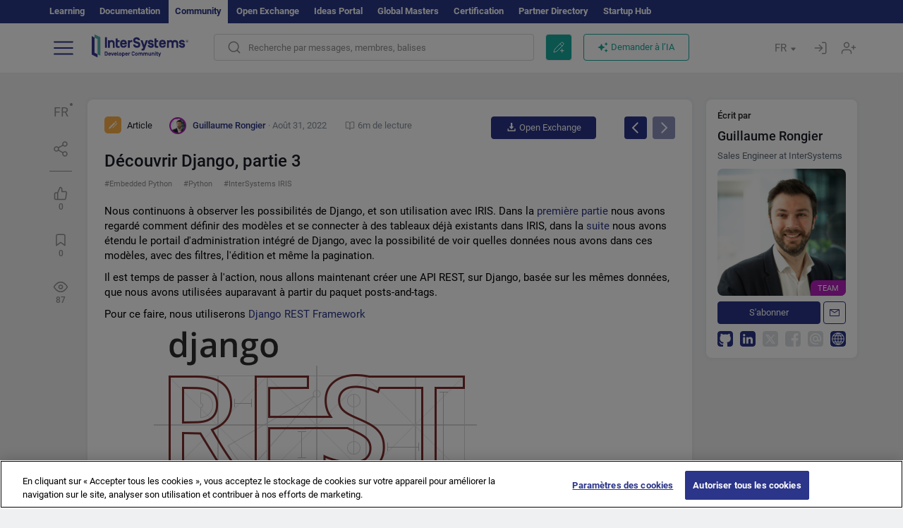

--- FILE ---
content_type: text/html; charset=utf-8
request_url: https://fr.community.intersystems.com/post/d%C3%A9couvrir-django-partie-3
body_size: 15949
content:
<!DOCTYPE html>
<html lang="fr" dir="ltr" prefix="content: http://purl.org/rss/1.0/modules/content/ dc: http://purl.org/dc/terms/ foaf: http://xmlns.com/foaf/0.1/ og: http://ogp.me/ns# rdfs: http://www.w3.org/2000/01/rdf-schema# sioc: http://rdfs.org/sioc/ns# sioct: http://rdfs.org/sioc/types# skos: http://www.w3.org/2004/02/skos/core# xsd: http://www.w3.org/2001/XMLSchema#">
<head>
  <link rel="profile" href="http://www.w3.org/1999/xhtml/vocab"/>
  <meta name="viewport" content="width=device-width, initial-scale=1.0">
  <!--[if IE]><![endif]-->
<meta http-equiv="Content-Type" content="text/html; charset=utf-8" />
<script charset="UTF-8" src="//cdn.cookielaw.org/consent/a2fffda9-5a56-4639-9e87-c4936c8fc11e/OtAutoBlock.js" async="async" data-cfasync="false"></script>
<script charset="UTF-8" src="//cdn.cookielaw.org/consent/a2fffda9-5a56-4639-9e87-c4936c8fc11e/otSDKStub.js" async="async" data-cfasync="false" data-language="fr" data-domain-script="a2fffda9-5a56-4639-9e87-c4936c8fc11e"></script>
<meta name="twitter:card" content="summary" />
<meta property="og:title" content="Découvrir Django, partie 3" />
<meta name="twitter:title" content="Découvrir Django, partie 3" />
<meta property="og:description" content="Nous continuons à observer les possibilités de Django, et son utilisation avec IRIS. Dans la [première partie](https://fr.community.intersystems.com/post/d%C3%A9couvrir-django-partie-1) nous avons reg" />
<meta name="twitter:description" content="Nous continuons à observer les possibilités de Django, et son utilisation avec IRIS. Dans la [première partie](https://fr.community.intersystems.com/post/d%C3%A9couvrir-django-partie-1) nous avons reg" />
<meta property="og:image" content="https://community.intersystems.com/sites/all/themes/intersys/images/logo_social_media.jpg?1" />
<meta name="twitter:image" content="https://community.intersystems.com/sites/all/themes/intersys/images/logo_social_media.jpg?1" />
<meta property="og:url" content="https://fr.community.intersystems.com/post/d%C3%A9couvrir-django-partie-3" />
<meta name="twitter:url" content="https://fr.community.intersystems.com/post/d%C3%A9couvrir-django-partie-3" />
<meta property="og:site_name" content="Communauté des développeurs d&#039;InterSystems" />
<meta name="twitter:site" content="Communauté des développeurs d&#039;InterSystems" />
<link rel="alternate" hreflang="es" href="https://es.community.intersystems.com/post/introducci%C3%B3n-django-3%C2%AA-parte" />
<link rel="alternate" hreflang="en" href="https://community.intersystems.com/post/introduction-django-part-3" />
<link rel="alternate" hreflang="ja" href="https://jp.community.intersystems.com/post/django-%E5%85%A5%E9%96%80-%E3%83%91%E3%83%BC%E3%83%88-3" />
<link rel="alternate" hreflang="fr" href="https://fr.community.intersystems.com/post/d%C3%A9couvrir-django-partie-3" />
<link rel="icon" href="/favicon/android-chrome-192x192.png" type="image/png" sizes="192x192" />
<link rel="icon" href="/favicon/favicon-16x16.png" type="image/png" sizes="16x16" />
<link rel="mask-icon" href="/favicon/safari-pinned-tab.svg" type="image/png" />
<link rel="manifest" href="/favicon/manifest.json" />
<meta name="msapplication-TileColor" content="#ffffff" />
<meta name="msvalidate.01" content="4E0775EB9197D0609B483E81EEE44D3E" />
<meta name="msapplication-TileImage" content="/favicon/mstile-150x150.png" />
<meta name="theme-color" content="#ffffff" />
<meta name="description" content="Découvrir Django, partie 3 ⏩ Publié par ✅ Guillaume Rongier ✅ Communauté des développeurs d&#039;InterSystems Embedded Python ▶️ Python ▶️ InterSystems IRIS" />
<meta name="generator" content="Drupal 7 (http://drupal.org)" />
<link rel="canonical" href="https://fr.community.intersystems.com/post/d%C3%A9couvrir-django-partie-3" />
<link rel="shortlink" href="https://fr.community.intersystems.com/node/523986" />
    <title>Découvrir Django, partie 3 | InterSystems Developer Community | Embedded</title>
  <link type="text/css" rel="stylesheet" href="/sites/default/files/advagg_css/css__9cWqptSUNYq5YedfIwh33VxtugFVWjDdEsblT8GhLKI__quUjyhSfbEukHj8a0hYvzm9VTmPALmSZvA0xfM_Oxzo__sbF5VFU2_SNfr4UarilJDftrPHLcBO1S02V0-_sQRl8.css" media="all" />
<link type="text/css" rel="stylesheet" href="/sites/default/files/advagg_css/css__LzcsEKcWdIvxJSZLOhmhz9opbdG4k63s6K3gTtDTkzg__IcmWHJxoSuZ6JARsj6qYoUrs7wfqASQoMZKI0_lqnJo__sbF5VFU2_SNfr4UarilJDftrPHLcBO1S02V0-_sQRl8.css" media="all" />
<link type="text/css" rel="stylesheet" href="/sites/default/files/advagg_css/css__MRgHwIW31RZOLKE55SBpt0eoWED02wq2IXA5fbDWn20___EFRur0IfJ8Xbqu1YooK8afK5HjRuAUUpUqyZ5_0v84__sbF5VFU2_SNfr4UarilJDftrPHLcBO1S02V0-_sQRl8.css" media="all" />
<link type="text/css" rel="stylesheet" href="/sites/default/files/advagg_css/css__i-YSl2A-PLE_icVHi9TDI6cfwvqsbnj2jEPT8ADp6yw__53jqVPE0_3hP8R7D-6KIFu5jGpdRsfgdGA648kbR1K8__sbF5VFU2_SNfr4UarilJDftrPHLcBO1S02V0-_sQRl8.css" media="all" />
<style>
/* <![CDATA[ */
sites/all/themes/intersys/js/highlight/styles/default.css

/* ]]> */
</style>
<link type="text/css" rel="stylesheet" href="/sites/default/files/advagg_css/css__AZoZWg6sF18wRWsuMxYTDyx7IZFaDbmfm8uJh6Oa7V4__oHHlZsFQfhClKhjnxz-u6ZAIKyN8lCnmRjDUORqC8SU__sbF5VFU2_SNfr4UarilJDftrPHLcBO1S02V0-_sQRl8.css" media="all" />
<link type="text/css" rel="stylesheet" href="/sites/default/files/advagg_css/css__1exPct3QAvO_isQr_6mFp1rnHtSBE4nG8RVarNIjRB8__XFEXAV_pHU-HNyhFAPZ0o6ykeNhu5xgUKxIn45XuM6E__sbF5VFU2_SNfr4UarilJDftrPHLcBO1S02V0-_sQRl8.css" media="all" />
</head>
<body class="navbar-is-fixed-top html not-front not-logged-in two-sidebars page-node page-node- page-node-523986 node-type-post i18n-fr">
<script>
function StyleZoom() {
  const baseWidth = 2000;
  const maxZoom = 1.5;
  let zoom = 1 + Math.log(window.innerWidth / baseWidth) / 2; 
  if (zoom > maxZoom) {
    zoom = maxZoom;
  }
  if (zoom < 1) {
    zoom = 1;
  }
  document.body.style.zoom = zoom;
}

StyleZoom();

window.addEventListener("resize", StyleZoom);
</script>
  <div class="region region-page-top">
    <noscript><iframe src="https://www.googletagmanager.com/ns.html?id=GTM-TWFZVZ4" height="0" width="0" style="display:none;visibility:hidden"></iframe></noscript>  </div>
<div class="page-row page-row-expanded">
        <header id="navbar" role="banner" class="navbar navbar-fixed-top navbar-default">
       <div class="header-exterlan-link"><div class="container-fluid" class="header-exterlan-link-height">
<a href="http://learning.intersystems.com/"  rel="nofollow">Learning</a> <a href="http://docs.intersystems.com/" rel="nofollow">Documentation</a> <span style="">Community</span> <a href="https://openexchange.intersystems.com/" rel="nofollow">Open Exchange</a> <a href="https://ideas.intersystems.com/" rel="nofollow">Ideas Portal</a> <a href="https://globalmasters.intersystems.com/" rel="nofollow">Global Masters</a> <a href="https://www.intersystems.com/support-learning/learning-services/certification-program/" rel="nofollow">Certification</a> <a href="https://partner.intersystems.com" rel="nofollow">Partner Directory</a>  <a href="https://startup.intersystems.com/" rel="nofollow">Startup Hub</a> 
</div></div>
       

        <div class="container-fluid intsys_menu">

          

            <div class="navbar-header">
               <section id="block-intsys-search-intsys-search" class="block block-intsys-search clearfix">

      
  <form class="intsys_search_form_auto" action="https://fr.community.intersystems.com/smartsearch" method="get" id="intsys-search-base-form" accept-charset="UTF-8"><div><div class="container-fluid"><div class="row">
<div class="col-grid-15 col-sm-3"> </div>

<div class="col-grid-15 col-sm-6">
<div class="input-group intsys-search-group">
<div class="form-item form-item-search form-type-textfield form-group"><input class="typehead form-control form-text" type="text" id="edit-search" name="search" value="" size="60" maxlength="128" /></div><div class="input-group-btn">
<button type="button" class="block-intsys-search-close-button"></button>
<button type="submit" class="ico-fastsearch"></button>
</div>
</div>
</div>



<div class="col-grid-15 col-sm-3"> </div>

</div></div></div></form>
</section>
<div class="block-intsys-search-button-mobile mobile-block nologin"></div>
<a href="/node/add/post" id="add-posttop-btn" class="btn-newtop-post-mobile mobile-block" title="New Post"></a>
				
<button type="button" class="navbar-toggle" data-toggle="collapse" data-target=".navbar-collapse"></button>

<div id="navmenuclose"></div><div id="navmenubutton"></div>

<a class="logo navbar-brand pull-left" href="https://fr.community.intersystems.com/">
<img src="/sites/all/themes/intersys/images/intersystems-logo.svg"/>
</a>

            </div>



             
          <div class="navbar-collapse collapse">
<div class="menutitlemob"><span>Communauté des développeurs</span><button type="button"  class="navbar-toggle-close" data-toggle="collapse" data-target=".navbar-collapse"></button>
<button data-toggle="modal" data-target="#login-chatgpt-modal" class="ask-dc-ai-btn-menu">Ask DC AI</button>	
</div>

	
<nav role="navigation" class="nologin">
  <div class="region region-navigation">
    <section id="block-tb-megamenu-menu-user-menu-french" class="block block-tb-megamenu clearfix">

      
  <div  class="tb-megamenu tb-megamenu-menu-user-menu-french">
  <ul  class="tb-megamenu-nav nav menu navbar-nav level-0 items-6">
  <li  data-id="14466" data-level="1" data-type="menu_item" data-class="" data-xicon="" data-caption="" data-alignsub="" data-group="0" data-hidewcol="0" data-hidesub="0" class="tb-megamenu-item level-1 mega dropdown">
          <a href="#"  class="dropdown-toggle" highlightingmenu=""">
        
    Publications          <span class="caret"></span>
          </a>
  <div  data-class="" data-width="" class="tb-megamenu-submenu dropdown-menu mega-dropdown-menu nav-child">
  <div class="mega-dropdown-inner">
    <div  class="tb-megamenu-row row">
  <div  data-class="" data-width="12" data-hidewcol="0" id="tb-megamenu-column-1" class="tb-megamenu-column col-sm-12  mega-col-nav">
  <div class="tb-megamenu-column-inner mega-inner clearfix">
        <ul  class="tb-megamenu-subnav mega-nav level-1 items-6">
  <li  data-id="14471" data-level="2" data-type="menu_item" data-class="" data-xicon="" data-caption="" data-alignsub="" data-group="0" data-hidewcol="0" data-hidesub="0" class="tb-megamenu-item level-2 mega">
          <a href="https://fr.community.intersystems.com/tags/intersystems-official" >
        
    InterSystems officiel          </a>
  </li>

<li  data-id="14476" data-level="2" data-type="menu_item" data-class="" data-xicon="" data-caption="" data-alignsub="" data-group="0" data-hidewcol="0" data-hidesub="0" class="tb-megamenu-item level-2 mega">
          <a href="https://fr.community.intersystems.com/?filter=articles" >
        
    Articles          </a>
  </li>

<li  data-id="14481" data-level="2" data-type="menu_item" data-class="" data-xicon="" data-caption="" data-alignsub="" data-group="0" data-hidewcol="0" data-hidesub="0" class="tb-megamenu-item level-2 mega">
          <a href="https://fr.community.intersystems.com/?filter=questions" >
        
    Questions          </a>
  </li>

<li  data-id="14486" data-level="2" data-type="menu_item" data-class="" data-xicon="" data-caption="" data-alignsub="" data-group="0" data-hidewcol="0" data-hidesub="0" class="tb-megamenu-item level-2 mega">
          <a href="https://fr.community.intersystems.com/?filter=announcements" >
        
    Annonces          </a>
  </li>

<li  data-id="14491" data-level="2" data-type="menu_item" data-class="" data-xicon="" data-caption="" data-alignsub="" data-group="0" data-hidewcol="0" data-hidesub="0" class="tb-megamenu-item level-2 mega">
          <a href="https://fr.community.intersystems.com/?filter=discussion" >
        
    Discussions          </a>
  </li>

<li  data-id="14496" data-level="2" data-type="menu_item" data-class="" data-xicon="" data-caption="" data-alignsub="" data-group="0" data-hidewcol="0" data-hidesub="0" class="tb-megamenu-item level-2 mega">
          <a href="https://fr.community.intersystems.com/tagsclouds" >
        
    Balises          </a>
  </li>
</ul>
  </div>
</div>
</div>
  </div>
</div>
</li>

<li  data-id="14501" data-level="1" data-type="menu_item" data-class="" data-xicon="" data-caption="" data-alignsub="" data-group="0" data-hidewcol="0" data-hidesub="0" class="tb-megamenu-item level-1 mega dropdown">
          <a href="#"  class="dropdown-toggle" highlightingmenu="highlightingmenu1"">
        
    Événements          <span class="caret"></span>
          </a>
  <div  data-class="" data-width="" class="tb-megamenu-submenu dropdown-menu mega-dropdown-menu nav-child">
  <div class="mega-dropdown-inner">
    <div  class="tb-megamenu-row row">
  <div  data-class="" data-width="12" data-hidewcol="0" id="tb-megamenu-column-2" class="tb-megamenu-column col-sm-12  mega-col-nav">
  <div class="tb-megamenu-column-inner mega-inner clearfix">
        <ul  class="tb-megamenu-subnav mega-nav level-1 items-3">
  <li  data-id="14506" data-level="2" data-type="menu_item" data-class="" data-xicon="" data-caption="" data-alignsub="" data-group="0" data-hidewcol="0" data-hidesub="0" class="tb-megamenu-item level-2 mega">
          <a href="https://fr.community.intersystems.com/post/le-3%C3%A8me-concours-did%C3%A9es-intersystems"  class="highlightingmenu1">
        
    Concours d'idées InterSystems          </a>
  </li>

<li  data-id="17636" data-level="2" data-type="menu_item" data-class="" data-xicon="" data-caption="" data-alignsub="" data-group="0" data-hidewcol="0" data-hidesub="0" class="tb-megamenu-item level-2 mega">
          <a href="https://openexchange.intersystems.com/contest/current" >
        
    Concours de programmation          </a>
  </li>

<li  data-id="14511" data-level="2" data-type="menu_item" data-class="" data-xicon="" data-caption="" data-alignsub="" data-group="0" data-hidewcol="0" data-hidesub="0" class="tb-megamenu-item level-2 mega">
          <a href="https://fr.community.intersystems.com/events" >
        
    Calendrier des événements          </a>
  </li>
</ul>
  </div>
</div>
</div>
  </div>
</div>
</li>

<li  data-id="14516" data-level="1" data-type="menu_item" data-class="" data-xicon="" data-caption="" data-alignsub="" data-group="0" data-hidewcol="0" data-hidesub="0" class="tb-megamenu-item level-1 mega dropdown">
          <a href="#"  class="dropdown-toggle" highlightingmenu=""">
        
    Produits          <span class="caret"></span>
          </a>
  <div  data-class="" data-width="" class="tb-megamenu-submenu dropdown-menu mega-dropdown-menu nav-child">
  <div class="mega-dropdown-inner">
    <div  class="tb-megamenu-row row">
  <div  data-class="" data-width="12" data-hidewcol="0" id="tb-megamenu-column-3" class="tb-megamenu-column col-sm-12  mega-col-nav">
  <div class="tb-megamenu-column-inner mega-inner clearfix">
        <ul  class="tb-megamenu-subnav mega-nav level-1 items-8">
  <li  data-id="14536" data-level="2" data-type="menu_item" data-class="" data-xicon="" data-caption="" data-alignsub="" data-group="0" data-hidewcol="0" data-hidesub="0" class="tb-megamenu-item level-2 mega">
          <a href="https://fr.community.intersystems.com/tags/trakcare" >
        
    TrakCare          </a>
  </li>

<li  data-id="14556" data-level="2" data-type="menu_item" data-class="" data-xicon="" data-caption="" data-alignsub="" data-group="0" data-hidewcol="0" data-hidesub="0" class="tb-megamenu-item level-2 mega">
          <a href="https://fr.community.intersystems.com/tags/intersystems-natural-language-processing-nlp-iknow" >
        
    InterSystems Text Analytics (iKnow)          </a>
  </li>

<li  data-id="14526" data-level="2" data-type="menu_item" data-class="" data-xicon="" data-caption="" data-alignsub="" data-group="0" data-hidewcol="0" data-hidesub="0" class="tb-megamenu-item level-2 mega">
          <a href="https://fr.community.intersystems.com/tags/intersystems-iris-health" >
        
    InterSystems IRIS for Health          </a>
  </li>

<li  data-id="14521" data-level="2" data-type="menu_item" data-class="" data-xicon="" data-caption="" data-alignsub="" data-group="0" data-hidewcol="0" data-hidesub="0" class="tb-megamenu-item level-2 mega">
          <a href="https://fr.community.intersystems.com/tags/intersystems-iris" >
        
    InterSystems IRIS          </a>
  </li>

<li  data-id="14551" data-level="2" data-type="menu_item" data-class="" data-xicon="" data-caption="" data-alignsub="" data-group="0" data-hidewcol="0" data-hidesub="0" class="tb-megamenu-item level-2 mega">
          <a href="https://fr.community.intersystems.com/tags/intersystems-iris-bi-deepsee" >
        
    Analyse InterSystems (DeepSee)          </a>
  </li>

<li  data-id="14531" data-level="2" data-type="menu_item" data-class="" data-xicon="" data-caption="" data-alignsub="" data-group="0" data-hidewcol="0" data-hidesub="0" class="tb-megamenu-item level-2 mega">
          <a href="https://fr.community.intersystems.com/tags/healthshare" >
        
    HealthShare          </a>
  </li>

<li  data-id="14546" data-level="2" data-type="menu_item" data-class="" data-xicon="" data-caption="" data-alignsub="" data-group="0" data-hidewcol="0" data-hidesub="0" class="tb-megamenu-item level-2 mega">
          <a href="https://fr.community.intersystems.com/tags/ensemble" >
        
    Ensemble          </a>
  </li>

<li  data-id="14541" data-level="2" data-type="menu_item" data-class="" data-xicon="" data-caption="" data-alignsub="" data-group="0" data-hidewcol="0" data-hidesub="0" class="tb-megamenu-item level-2 mega">
          <a href="https://fr.community.intersystems.com/tags/cach%C3%A9" >
        
    Caché          </a>
  </li>
</ul>
  </div>
</div>
</div>
  </div>
</div>
</li>

<li  data-id="14576" data-level="1" data-type="menu_item" data-class="" data-xicon="" data-caption="" data-alignsub="" data-group="0" data-hidewcol="0" data-hidesub="0" class="tb-megamenu-item level-1 mega">
          <a href="https://fr.community.intersystems.com/members" >
        
    Membres          </a>
  </li>

<li  data-id="14561" data-level="1" data-type="menu_item" data-class="" data-xicon="" data-caption="" data-alignsub="" data-group="0" data-hidewcol="0" data-hidesub="0" class="tb-megamenu-item level-1 mega dropdown">
          <a href="https://fr.community.intersystems.com/tags/job-opportunity"  class="dropdown-toggle">
        
    Offres d'emploi          <span class="caret"></span>
          </a>
  <div  data-class="" data-width="" class="tb-megamenu-submenu dropdown-menu mega-dropdown-menu nav-child">
  <div class="mega-dropdown-inner">
    <div  class="tb-megamenu-row row">
  <div  data-class="" data-width="12" data-hidewcol="0" id="tb-megamenu-column-4" class="tb-megamenu-column col-sm-12  mega-col-nav">
  <div class="tb-megamenu-column-inner mega-inner clearfix">
        <ul  class="tb-megamenu-subnav mega-nav level-1 items-2">
  <li  data-id="14571" data-level="2" data-type="menu_item" data-class="" data-xicon="" data-caption="" data-alignsub="" data-group="0" data-hidewcol="0" data-hidesub="0" class="tb-megamenu-item level-2 mega">
          <a href="https://fr.community.intersystems.com/tags/job-wanted" >
        
    Emploi recherché          </a>
  </li>

<li  data-id="14566" data-level="2" data-type="menu_item" data-class="" data-xicon="" data-caption="" data-alignsub="" data-group="0" data-hidewcol="0" data-hidesub="0" class="tb-megamenu-item level-2 mega">
          <a href="https://fr.community.intersystems.com/tags/job-opportunity" >
        
    Offres d'emploi          </a>
  </li>
</ul>
  </div>
</div>
</div>
  </div>
</div>
</li>

<li  data-id="14581" data-level="1" data-type="menu_item" data-class="" data-xicon="" data-caption="" data-alignsub="" data-group="0" data-hidewcol="0" data-hidesub="0" class="tb-megamenu-item level-1 mega dropdown">
          <a href="#"  class="dropdown-toggle" highlightingmenu="highlightingmenu1"">
        
    À propos          <span class="caret"></span>
          </a>
  <div  data-class="" data-width="" class="tb-megamenu-submenu dropdown-menu mega-dropdown-menu nav-child">
  <div class="mega-dropdown-inner">
    <div  class="tb-megamenu-row row">
  <div  data-class="" data-width="12" data-hidewcol="0" id="tb-megamenu-column-5" class="tb-megamenu-column col-sm-12  mega-col-nav">
  <div class="tb-megamenu-column-inner mega-inner clearfix">
        <ul  class="tb-megamenu-subnav mega-nav level-1 items-8">
  <li  data-id="14586" data-level="2" data-type="menu_item" data-class="" data-xicon="" data-caption="" data-alignsub="" data-group="0" data-hidewcol="0" data-hidesub="0" class="tb-megamenu-item level-2 mega">
          <a href="https://fr.community.intersystems.com/about"  class="highlightingmenu1">
        
    À propos de nous          </a>
  </li>

<li  data-id="14591" data-level="2" data-type="menu_item" data-class="" data-xicon="" data-caption="" data-alignsub="" data-group="0" data-hidewcol="0" data-hidesub="0" class="tb-megamenu-item level-2 mega">
          <a href="https://fr.community.intersystems.com/tags/developer-community-faq" >
        
    FAQ          </a>
  </li>

<li  data-id="14596" data-level="2" data-type="menu_item" data-class="" data-xicon="" data-caption="" data-alignsub="" data-group="0" data-hidewcol="0" data-hidesub="0" class="tb-megamenu-item level-2 mega">
          <a href="https://fr.community.intersystems.com/tags/dc-feedback" >
        
    Commentaires          </a>
  </li>

<li  data-id="14601" data-level="2" data-type="menu_item" data-class="" data-xicon="" data-caption="" data-alignsub="" data-group="0" data-hidewcol="0" data-hidesub="0" class="tb-megamenu-item level-2 mega">
          <a href="https://public-analytics.community.intersystems.com/dsw/index.html#/DCANALYTICS" >
        
    Analytique          </a>
  </li>

<li  data-id="14606" data-level="2" data-type="menu_item" data-class="" data-xicon="" data-caption="" data-alignsub="" data-group="0" data-hidewcol="0" data-hidesub="0" class="tb-megamenu-item level-2 mega">
          <a href="https://github.com/intersystems-community/developer-community/issues" >
        
    Signaler un problème          </a>
  </li>

<li  data-id="14786" data-level="2" data-type="menu_item" data-class="" data-xicon="" data-caption="" data-alignsub="" data-group="0" data-hidewcol="0" data-hidesub="0" class="tb-megamenu-item level-2 mega">
          <a href="https://ideas.intersystems.com/ideas" >
        
    Partager une idée          </a>
  </li>

<li  data-id="14611" data-level="2" data-type="menu_item" data-class="" data-xicon="" data-caption="" data-alignsub="" data-group="0" data-hidewcol="0" data-hidesub="0" class="tb-megamenu-item level-2 mega">
          <a href="https://fr.community.intersystems.com/node/464261" >
        
    Code of Conduct          </a>
  </li>

<li  data-id="14616" data-level="2" data-type="menu_item" data-class="" data-xicon="" data-caption="" data-alignsub="" data-group="0" data-hidewcol="0" data-hidesub="0" class="tb-megamenu-item level-2 mega">
          <a href="https://www.intersystems.com/who-we-are/contact-us/" >
        
    Nous contacter          </a>
  </li>
</ul>
  </div>
</div>
</div>
  </div>
</div>
</li>
</ul>
</div>

</section>
  </div>
<a href="https://login.intersystems.com/oauth2/authorize?redirect_uri=https%3A//fr.community.intersystems.com/loginoauth&amp;response_type=code&amp;scope=openid%20profile%20email%20sso_person%20mapped_org&amp;state=https%3A//fr.community.intersystems.com/post/d%25C3%25A9couvrir-django-partie-3&amp;nonce=%7Bnonce%7D&amp;client_id=UQooTI8dIdL11fyD7oDl5BFHBSwwc3JVQzXiyGTLETY&amp;ssoPrompt=create" class="block-personal-form btn-create-intsys nomobile" title="Créer un compte"></a><a href="https://login.intersystems.com/oauth2/authorize?redirect_uri=https%3A//fr.community.intersystems.com/loginoauth&amp;response_type=code&amp;scope=openid%20profile%20email%20sso_person%20mapped_org&amp;state=https%3A//fr.community.intersystems.com/post/d%25C3%25A9couvrir-django-partie-3&amp;nonce=%7Bnonce%7D&amp;client_id=UQooTI8dIdL11fyD7oDl5BFHBSwwc3JVQzXiyGTLETY" class="block-personal-form btn-login-intsys nomobile" title="Se connecter"></a><section id="block-locale-language" class="block block-locale clearfix">

        <h2 class="block-title">FR <span class="caret"></span></h2>
    
  <ul class="language-switcher-locale-url"><li class="es first"><a href="https://es.community.intersystems.com/" class="language-link" xml:lang="es" > </a></li>
<li class="pt"><a href="https://pt.community.intersystems.com/" class="language-link" xml:lang="pt" > </a></li>
<li class="ja"><a href="https://jp.community.intersystems.com/" class="language-link" xml:lang="ja" > </a></li>
<li class="zh-hant"><a href="https://cn.community.intersystems.com/" class="language-link" xml:lang="zh-hant" > </a></li>
<li class="fr active"><a href="https://fr.community.intersystems.com/" class="language-link active" xml:lang="fr" > </a></li>
<li class="en last"><a href="https://community.intersystems.com/" class="language-link" xml:lang="en" > </a></li>
</ul>
</section>
<span class="block-intsys-search-area" aria-hidden="true">
<div class="block-intsys-search-button">Recherche par messages, membres, balises</div>
<button class="btn-newtop-post" data-toggle="modal" data-target="#login-post-modal" title="Nouvelle publication"></button><button data-toggle="modal" data-target="#login-chatgpt-modal" class="ask-dc-ai-btn">Demander à l’IA</button>
</span>

   <div class="intsys-navbar-link-show">
<ul class="tb-megamenu-nav nav menu navbar-nav level-0 items-100000 add-link-processed" style="text-align: left;">
<li data-id="720" data-level="1" data-type="menu_item" data-class="" data-xicon="is-icon icon-book" data-caption="" data-alignsub="" data-group="0" data-hidewcol="0" data-hidesub="0" class="tb-megamenu-item level-1 mega dropdown">
<a href="https://login.intersystems.com/oauth2/authorize?redirect_uri=https%3A//fr.community.intersystems.com/loginoauth&amp;response_type=code&amp;scope=openid%20profile%20email%20sso_person%20mapped_org&amp;state=https%3A//fr.community.intersystems.com/post/d%25C3%25A9couvrir-django-partie-3&amp;nonce=%7Bnonce%7D&amp;client_id=UQooTI8dIdL11fyD7oDl5BFHBSwwc3JVQzXiyGTLETY&amp;ssoPrompt=create" class="block-personal-form btn-create-intsys nomobile" title="Créer un compte"></a></li><li data-id="720" data-level="1" data-type="menu_item" data-class="" data-xicon="is-icon icon-book" data-caption="" data-alignsub="" data-group="0" data-hidewcol="0" data-hidesub="0" class="tb-megamenu-item level-1 mega dropdown">
<a href="https://login.intersystems.com/oauth2/authorize?redirect_uri=https%3A//fr.community.intersystems.com/loginoauth&amp;response_type=code&amp;scope=openid%20profile%20email%20sso_person%20mapped_org&amp;state=https%3A//fr.community.intersystems.com/post/d%25C3%25A9couvrir-django-partie-3&amp;nonce=%7Bnonce%7D&amp;client_id=UQooTI8dIdL11fyD7oDl5BFHBSwwc3JVQzXiyGTLETY" class="block-personal-form btn-login-intsys nomobile" title="Se connecter"></a></li>
 </ul>
</div>


    <div class="mobile-block language-switcher-url">
<div class="language-switcher-block" onClick="jQuery('.language-switcher-list').toggle();">Langue <div class="language-switcher-nowlang">FR<span>|</span><div class="language-switcher-mobico"></div></div></div>
<div class="language-switcher-list">
        <a href="https://es.community.intersystems.com/" class="">ES</a><a href="https://pt.community.intersystems.com/" class="">PT</a><a href="https://jp.community.intersystems.com/" class="">JP</a><a href="https://cn.community.intersystems.com/" class="">CN</a><a href="https://fr.community.intersystems.com/" class="active">FR</a><a href="https://community.intersystems.com/" class="">EN</a>        </div>
    </div>

</nav>

</div>
          
        </div>

    </header>
    <div id="drupalmessages"></div>    <div class="main-container container-fluid">

        <header role="banner" id="page-header">
                  </header>
  

                <div class="row">
              <div class="">
                  <section class="col-sm-12">
                    <div class="margin-bottom-md add-post-button add-post-mobile"><div class="mobile-sub-btn"><div><a href="https://fr.community.intersystems.com/node/add/post" id="add-post-btn" class="full-width btn btn-successes btn-new-post">Nouvelle publication</a></div><div><a href="https://openexchange.intersystems.com/package/django-iris" class="btn-openexchange" target="_blank"><img src="/sites/all/themes/intersys/svg/download.svg"> Open Exchange</a></div></div></div>                  </section>
              </div>
          </div>
      
        <div class="row">

                        <aside class="col-grid-15 col-sm-1"
                     role="complementary">
                  <div class="region region-sidebar-first">
    <section id="block-intsys-blocks-intsys-posts-more-options" class="block block-intsys-blocks clearfix">

      
  <div class="post-full-actions"><div class="btn-post-actions"><div class="actions-margin"><div id="btn-post-translate" class="btn-post-translate btn-post-ico">FR</div></div><div class="postactions-drop" id="drop-btn-post-translate"><ul class="links" id="block-translate-language"><li class="language-share language-active"><a href="https://es.community.intersystems.com/post/introducci%C3%B3n-django-3%C2%AA-parte" class="language-this">Español</a></li><li class="language-share language-active"><a href="https://fr.community.intersystems.com/node/523986/translation?lang=pt">Portuguese</a></li><li class="language-share language-active"><a href="https://jp.community.intersystems.com/post/django-%E5%85%A5%E9%96%80-%E3%83%91%E3%83%BC%E3%83%88-3" class="language-this">日本語</a></li><li class="language-share language-active"><a href="https://fr.community.intersystems.com/node/523986/translation?lang=zh-hant">中文</a></li><li class="language-share language-active"><a href="https://community.intersystems.com/post/introduction-django-part-3" class="language-this">English</a></li></ul>	</div></div><div class="btn-post-actions"><div class="actions-margin"><div id="btn-post-share" class="btn-post-share btn-post-ico"></div></div><div class="postactions-drop" id="drop-btn-post-share"><ul class="links"><li><a class="service-links-copy link-clipboard" href="javascript:" data-clipboard-text="https://fr.community.intersystems.com/node/523986">Copier le lien</a></li></ul><ul class="links"><li class="service-links-twitter first"><a href="http://twitter.com/share?url=https%3A//fr.community.intersystems.com/post/d%C3%A9couvrir-django-partie-3&amp;text=D%C3%A9couvrir%20Django%2C%20partie%203%20%40InterSystemsDev%20%23InterSystemsIRIS%20%23Python%20%3E%3E" class="service-links-twitter" rel="nofollow" target="_blank">X (Twitter)</a></li>
<li class="service-links-reddit"><a href="http://reddit.com/submit?url=https%3A//fr.community.intersystems.com/post/d%25C3%25A9couvrir-django-partie-3&amp;title=D%C3%A9couvrir%20Django%2C%20partie%203" class="service-links-reddit" rel="nofollow" target="_blank">Reddit</a></li>
<li class="service-links-linkedin"><a href="http://www.linkedin.com/shareArticle?mini=true&amp;url=https%3A//fr.community.intersystems.com/post/d%25C3%25A9couvrir-django-partie-3&amp;title=D%C3%A9couvrir%20Django%2C%20partie%203&amp;summary=&amp;source=InterSystems%20Developer%20Community" class="service-links-linkedin" rel="nofollow" target="_blank">LinkedIn</a></li>
<li class="service-links-facebook last"><a href="http://www.facebook.com/sharer.php?u=https%3A//fr.community.intersystems.com/post/d%25C3%25A9couvrir-django-partie-3&amp;t=D%C3%A9couvrir%20Django%2C%20partie%203" class="service-links-facebook" rel="nofollow" target="_blank">Facebook</a></li>
</ul></div></div><div class='linepostblockstat'></div><div class="btn-post-actions one"><div class="actions-margin"><div id="btn-post-like" data-toggle = "modal" data-target="#login-rating-modal" class="btn-post-like btn-post-ico one"><span>0</span></div></div></div><div class="btn-post-actions one"><div class="actions-margin"><div id="btn-post-star" data-toggle = "modal" data-target="#login-rating-modal" class="btn-post-star btn-post-ico one"><span>0</span></div></div></div><div class="btn-post-actions noaction"><div><div id="btn-post-view"  class="btn-post-view btn-post-ico one"><span>87</span></div></div></div>
</section>
  </div>
              </aside>  <!-- /#sidebar-first -->
          
            <section class="col-grid-15 col-sm-8" >
             <div class="subsection">
       <div class="row top-content">


                                              <div class="container-fluid">
                                </div>
              
            <div class="container-fluid">
              

            </div>
        </div>




                                                          <div class="region region-content">
    <section id="block-system-main" class="block block-system clearfix">

      
  <div itemscope itemprop="mainEntity" itemtype="https://schema.org/Article"><div><div class="views-row node node-post node-full"  about="https://fr.community.intersystems.com/post/d%C3%A9couvrir-django-partie-3" typeof="sioc:Item foaf:Document">
<article id="post-523986" class="node node-post node-full clearfix" >
<div class="row ">
<div  class="col-xs-12">
<div class="col-sm-8 col-xs-12 node-actions text-left">

<span class="top-teaser"><span class="teaser-node-icon article-node-icon"></span> <span class="name-teaser">Article</span>  
<span class="user-teaser">
  <div class="user-picture">
    <span class="img_teaser team " style="background-image:url(https://community.intersystems.com/sites/default/files/styles/thumbnail/public/pictures/picture-145766-1606295267.png?itok=pLX-iiEq);"></span>  </div>
<span property="dc:date dc:created" content="2022-08-31T09:41:23-04:00" datatype="xsd:dateTime" rel="sioc:has_creator"> <span itemprop="author" itemscope itemtype="http://schema.org/Person"><a itemprop="url" href="https://fr.community.intersystems.com/user/guillaume-rongier-1" title="" class="username" xml:lang="" about="https://fr.community.intersystems.com/user/guillaume-rongier-1" typeof="sioc:UserAccount" property="foaf:name" datatype=""><span itemprop="name">Guillaume Rongier</span></a></span> <small itemprop="dateCreated" datetime="2022-08-31T09:41:23-04:00"> &#183; Août 31, 2022</small></span> 
<span class="time-read"><span class="clock-icon"></span> 6m de lecture</span> 
</span>
</span>
</div>
<div class="col-sm-4 col-xs-12 node-actions text-right desktop-block">

<a href="https://openexchange.intersystems.com/package/django-iris" class="btn-openexchange" target="_blank"><img src="/sites/all/themes/intersys/svg/download.svg"> Open Exchange</a>                    
 
<a href="https://fr.community.intersystems.com/post/d%C3%A9couvrir-django-partie-2" class="link-next-article post-node-icon icon-rotate-180" title="Prev post"></a><span class="link-next-article-unactive post-node-icon"></span>           
</div></div></div>
<div class="row ">
<div class="col-md-12 articleclass articleclassfr ">
<h1 class="page-header" id="page-title" itemprop="headline">Découvrir Django, partie 3</h1>
<div class="node-tags"><span class="teaser-tags"><a href="https://fr.community.intersystems.com/tags/embedded-python" typeof="skos:Concept" property="rdfs:label skos:prefLabel" datatype="" class="teaser-tag">#Embedded Python</a> <a href="https://fr.community.intersystems.com/tags/python" typeof="skos:Concept" property="rdfs:label skos:prefLabel" datatype="" class="teaser-tag">#Python</a> <a href="https://fr.community.intersystems.com/tags/intersystems-iris" typeof="skos:Concept" property="rdfs:label skos:prefLabel" datatype="" class="teaser-tag">#InterSystems IRIS</a></span></div><div itemprop="articleBody"><div class="field field-name-field-body field-type-text-long field-label-hidden"><div class="field-items"><div class="field-item even"><!DOCTYPE html PUBLIC "-//W3C//DTD HTML 4.0 Transitional//EN" "http://www.w3.org/TR/REC-html40/loose.dtd">
<html><body><p>Nous continuons &agrave; observer les possibilit&eacute;s de Django, et son utilisation avec IRIS. Dans la <a href="https://fr.community.intersystems.com/post/d%C3%A9couvrir-django-partie-1">premi&egrave;re partie</a> nous avons regard&eacute; comment d&eacute;finir des mod&egrave;les et se connecter &agrave; des tableaux d&eacute;j&agrave; existants dans IRIS, dans la <a href="https://fr.community.intersystems.com/post/d%C3%A9couvrir-django-partie-2">suite</a> nous avons &eacute;tendu le portail d'administration int&eacute;gr&eacute; de Django, avec la possibilit&eacute; de voir quelles donn&eacute;es nous avons dans ces mod&egrave;les, avec des filtres, l'&eacute;dition et m&ecirc;me la pagination.</p>
<p>Il est temps de passer &agrave; l'action, nous allons maintenant cr&eacute;er une API REST, sur Django, bas&eacute;e sur les m&ecirc;mes donn&eacute;es, que nous avons utilis&eacute;es auparavant &agrave; partir du paquet posts-and-tags.</p>
<p>Pour ce faire, nous utiliserons <a href="https://www.django-rest-framework.org/">Django REST Framework</a></p>
<p><img itemprop="image" data-img="https://www.django-rest-framework.org/img/logo.png"  data-lg="https://www.django-rest-framework.org/img/logo.png" data-md="https://www.django-rest-framework.org/img/logo.png" data-sm="https://www.django-rest-framework.org/img/logo.png" data-xs="https://www.django-rest-framework.org/img/logo.png" src="https://www.django-rest-framework.org/img/logo.png"  alt="Django REST Framework" style=" max-width:100%;height:auto;"></p>
<p>Le cadre REST de Django est une bo&icirc;te &agrave; outils puissante et flexible permettant de cr&eacute;er des API Web.</p>
<p>Quelques raisons pour lesquelles vous pourriez vouloir utiliser le cadre REST :</p>
<ul>
<li>L'API navigable sur le Web est un avantage consid&eacute;rable pour vos d&eacute;veloppeurs.</li>
<li>Politiques d'authentification comprenant des paquets pour OAuth1a et OAuth2.</li>
<li>S&eacute;rialisation qui prend en charge les sources de donn&eacute;es ORM et non ORM.</li>
<li>Personnalisable jusqu'en bas - utilisez simplement des visualisations r&eacute;guli&egrave;res bas&eacute;es sur des fonctions si vous n'avez pas besoin des fonctionnalit&eacute;s les plus puissantes.</li>
<li>Une documentation compl&egrave;te et un support communautaire important.</li>
<li>Utilis&eacute; par des entreprises de renomm&eacute;e internationale, telles que Mozilla, Red Hat, Heroku et Eventbrite, qui lui font confiance.</li>
</ul>
<p><!--break--></p><p>Tout d'abord, nous devons mettre &agrave; jour notre fichier requirements.txt avec les d&eacute;pendances</p>
<pre># Django itself
django&gt;=4.0.0

# Pilote InterSystems IRIS pour Django, et pilote DB-API d'InterSystems
django-iris=&gt;0.1.13
https://raw.githubusercontent.com/intersystems-community/iris-driver-distribution/main/DB-API/intersystems_irispython-3.2.0-py3-none-any.whl

# Cadre REST de Django et ses d&eacute;pendances facultatives
djangorestframework&gt;=3.4.4
# Support du format Markdown pour l'API navigable.
markdown&gt;=3.0.0
# Support de filtrage
django-filter&gt;=1.0.1</pre><p>Et installez-les</p>
<pre>python install -r requirements.txt</pre><h2>Premi&egrave;re version de l'API</h2>
<p>Pour cela, mettez &agrave; jour le fichier <em>urls.py</em>. Ici on dit, cela de la racine pour notre api comme <strong><em>api/</em></strong>, donc toutes les demandes &agrave; <a href="http://localhost:8000/api/">http://localhost:8000/api/</a> seront utilis&eacute;es comme racine pour nos demandes API</p>
<pre class="codeblock-container" idlang="7" lang="Python" tabsize="4"><code class="language-python hljs"><span class="hljs-keyword">from</span> django.contrib <span class="hljs-keyword">import</span> admin
<span class="hljs-keyword">from</span> django.urls <span class="hljs-keyword">import</span> path, include
<span class="hljs-keyword">from</span> rest_framework <span class="hljs-keyword">import</span> routers

router = routers.DefaultRouter()

urlpatterns = [
    path(<span class="hljs-string">'api/'</span>, include(router.urls)),
    path(<span class="hljs-string">'admin/'</span>, admin.site.urls),
    path(<span class="hljs-string">'api-auth/'</span>, include(<span class="hljs-string">'rest_framework.urls'</span>)),
]
</code></pre><p>Le cadre Django REST a une interface utilisateur int&eacute;gr&eacute;e pour les API, lorsque le serveur fonctionne en mode de d&eacute;veloppement avec DEBUG=True dans settings.py. Et nous pouvons ouvrir cette URL</p>
<p><img itemprop="image"   data-img="https://community.intersystems.com/sites/default/files/inline/images/images/image(4289).png"  data-lg="https://community.intersystems.com/sites/default/files/inline/images/images/image(4289).png" data-md="https://community.intersystems.com/sites/default/files/inline/images/images/image(4289).png" data-sm="https://community.intersystems.com/sites/default/files/inline/images/images/image(4289).png" data-xs="https://community.intersystems.com/sites/default/files/inline/images/images/image(4289).png" src="https://community.intersystems.com/sites/default/files/inline/images/images/image(4289).png"   alt="" style=" max-width:100%;height:auto;"></p>
<p>Tout fonctionne, m&ecirc;me sans rien d&eacute;finir, juste en connectant ce cadre &agrave; l'url. Il supporte l'autorisation, pour les requ&ecirc;tes n&eacute;cessitant une autorisation.&nbsp;</p>
<pre>$ curl http://127.0.0.1:8000/api/
{}</pre><p>D&eacute;finissez une API pour le projet, nous utiliserons au minimum quelques fonctionnalit&eacute;s du cadre REST.</p>
<ul>
<li>Les s&eacute;rialiseurs permettent de convertir des donn&eacute;es complexes, telles que des querysets et des instances de mod&egrave;les, en types de donn&eacute;es Python natifs qui peuvent ensuite &ecirc;tre facilement convertis en <code>JSON</code>, <code>XML</code> ou d'autres types de contenu. Les s&eacute;rialiseurs fournissent &eacute;galement une d&eacute;s&eacute;rialisation, permettant aux donn&eacute;es analys&eacute;es d'&ecirc;tre reconverties en types complexes, apr&egrave;s avoir valid&eacute; les donn&eacute;es entrantes.</li>
<li>ViewSet - permet de combiner la logique d'un ensemble de visualisations connexes dans une seule classe</li>
</ul>
<p>Ajoutons un point de terminaison pour nos messages de notification. Tr&egrave;s simple, pourtant. Regardez le contenu mis &agrave; jour de <strong>_urls.py _</strong></p>
<pre class="codeblock-container" idlang="7" lang="Python" tabsize="4"><code class="language-python hljs"><span class="hljs-keyword">from</span> django.contrib <span class="hljs-keyword">import</span> admin
<span class="hljs-keyword">from</span> django.urls <span class="hljs-keyword">import</span> path, include
<span class="hljs-keyword">from</span> rest_framework <span class="hljs-keyword">import</span> routers, serializers, viewsets
<span class="hljs-keyword">from</span> .models <span class="hljs-keyword">import</span> CommunityPost

router = routers.DefaultRouter()

<span class="hljs-class"><span class="hljs-keyword">class</span> <span class="hljs-title">CommunityPostSerializer</span><span class="hljs-params">(serializers.HyperlinkedModelSerializer)</span>:</span>
    <span class="hljs-class"><span class="hljs-keyword">class</span> <span class="hljs-title">Meta</span>:</span>
        <span class="hljs-comment"># classe avec mod&egrave;le</span>
        model = CommunityPost
        <span class="hljs-comment"># liste des champs &agrave; afficher, ou uniquement '__all__'</span>
        fields = <span class="hljs-string">'__all__'</span>
<span class="hljs-comment"># les ViewSets d&eacute;finissent le comportement de la visualisation.</span>
<span class="hljs-class"><span class="hljs-keyword">class</span> <span class="hljs-title">CommunityPostViewSet</span><span class="hljs-params">(viewsets.ModelViewSet)</span>:</span>
    queryset = CommunityPost.objects.all()
    serializer_class = CommunityPostSerializer

<span class="hljs-comment"># connexion &agrave; l'API</span>
router.register(<span class="hljs-string">r'posts'</span>, CommunityPostViewSet)

urlpatterns = [
    path(<span class="hljs-string">'api/'</span>, include(router.urls)),
    path(<span class="hljs-string">'admin/'</span>, admin.site.urls),
    path(<span class="hljs-string">'api-auth/'</span>, include(<span class="hljs-string">'rest_framework.urls'</span>)),
]
</code></pre><p>Et il appara&icirc;t maintenant dans l'interface web</p>
<p><img itemprop="image"   data-img="https://community.intersystems.com/sites/default/files/inline/images/images/image(4290).png"  data-lg="https://community.intersystems.com/sites/default/files/inline/images/images/image(4290).png" data-md="https://community.intersystems.com/sites/default/files/inline/images/images/image(4290).png" data-sm="https://community.intersystems.com/sites/default/files/inline/images/images/image(4290).png" data-xs="https://community.intersystems.com/sites/default/files/inline/images/images/image(4290).png" src="https://community.intersystems.com/sites/default/files/inline/images/images/image(4290).png"   alt="" style=" max-width:100%;height:auto;"></p>
<p>Il suffit de cliquer sur le lien ici, et vous obtiendrez la r&eacute;ponse &agrave; cette question</p>
<p><img itemprop="image"   data-img="https://community.intersystems.com/sites/default/files/inline/images/images/image(4291).png"  data-lg="https://community.intersystems.com/sites/default/files/inline/images/images/image(4291).png" data-md="https://community.intersystems.com/sites/default/files/inline/images/images/image(4291).png" data-sm="https://community.intersystems.com/sites/default/files/inline/images/images/image(4291).png" data-xs="https://community.intersystems.com/sites/default/files/inline/images/images/image(4291).png" src="https://community.intersystems.com/sites/default/files/inline/images/images/image(4291).png"   alt="" style=" max-width:100%;height:auto;"></p>
<p>Faites d&eacute;filer jusqu'&agrave; la fin, et vous trouverez un formulaire g&eacute;n&eacute;r&eacute; pour les nouveaux &eacute;l&eacute;ments, qui peuvent &ecirc;tre ajout&eacute;s par requ&ecirc;te POST. Tous les champs sont adapt&eacute;s au type de propri&eacute;t&eacute;s</p>
<p><img itemprop="image"   data-img="https://community.intersystems.com/sites/default/files/inline/images/images/image(4292).png"  data-lg="https://community.intersystems.com/sites/default/files/inline/images/images/image(4292).png" data-md="https://community.intersystems.com/sites/default/files/inline/images/images/image(4292).png" data-sm="https://community.intersystems.com/sites/default/files/inline/images/images/image(4292).png" data-xs="https://community.intersystems.com/sites/default/files/inline/images/images/image(4292).png" src="https://community.intersystems.com/sites/default/files/inline/images/images/image(4292).png"   alt="" style=" max-width:100%;height:auto;"></p>
<p>Dans la liste des &eacute;l&eacute;ments, vous pouvez cliquer sur l'URL de n'importe quel &eacute;l&eacute;ment, et voir ceci. Seulement cet &eacute;l&eacute;ment comme r&eacute;ponse, et un formulaire d'&eacute;dition avec une requ&ecirc;te PUT</p>
<p><img itemprop="image"   data-img="https://community.intersystems.com/sites/default/files/inline/images/images/image(4294).png"  data-lg="https://community.intersystems.com/sites/default/files/inline/images/images/image(4294).png" data-md="https://community.intersystems.com/sites/default/files/inline/images/images/image(4294).png" data-sm="https://community.intersystems.com/sites/default/files/inline/images/images/image(4294).png" data-xs="https://community.intersystems.com/sites/default/files/inline/images/images/image(4294).png" src="https://community.intersystems.com/sites/default/files/inline/images/images/image(4294).png"   alt="" style=" max-width:100%;height:auto;"></p>
<h2>Authentication</h2>
<p>Et vous pouvez d&eacute;j&agrave; changer les donn&eacute;es, par PUT ou POST. Le besoin d'autorisation n'est pas encore activ&eacute;. Le cadre REST offre diverses combinaisons d'authentifications &agrave; utiliser. Ainsi, vous pouvez ouvrir certaines ressources pour un acc&egrave;s anonyme en lecture seule. Et s'authentifier pour pouvoir effectuer des modifications. Ou fermer compl&egrave;tement tout acc&egrave;s. Il suffit de configurer l'acc&egrave;s en lecture seule pour les anonymes, et de demander une authentification pour toute modification. Pour ce faire, il suffit d'ajouter ces lignes &agrave; <strong><em>settings.py</em></strong></p>
<pre class="codeblock-container" idlang="7" lang="Python" tabsize="4"><code class="language-python hljs">REST_FRAMEWORK = {
    <span class="hljs-comment"># Utilisez les permissions standard de Django `django.contrib.auth`,</span>
    <span class="hljs-comment"># ou autorisez l'acc&egrave;s en lecture seule pour les utilisateurs non authentifi&eacute;s.</span>
    <span class="hljs-string">'DEFAULT_PERMISSION_CLASSES'</span>: [
        <span class="hljs-string">'rest_framework.permissions.DjangoModelPermissionsOrAnonReadOnly'</span>,
    ],
}
</code></pre><p>Avec ceci, vous ne verrez plus le formulaire jusqu'&agrave; ce que vous vous connectiez, avec le nom d'utilisateur et le mot de passe d'instance cr&eacute;&eacute;s pr&eacute;c&eacute;demment pour l'administration de Django.</p>
<h2>Pagination</h2>
<p>Par d&eacute;faut, il n'y a pas de pagination, mais nous pouvons facilement l'ajouter &agrave; toute requ&ecirc;te de liste. Mettez &agrave; jour la variable <strong>REST_FRAMEWORK</strong> dans <strong><em>settings.py</em></strong>. Configurer la classe de pagination et la taille de page par d&eacute;faut</p>
<pre class="codeblock-container" idlang="7" lang="Python" tabsize="4"><code class="language-python hljs">REST_FRAMEWORK = {
...
    <span class="hljs-string">'DEFAULT_PAGINATION_CLASS'</span>: <span class="hljs-string">'rest_framework.pagination.LimitOffsetPagination'</span>,
    <span class="hljs-string">'PAGE_SIZE'</span>: <span class="hljs-number">10</span>,
...
}</code></pre><p>En cons&eacute;quence, cela a l&eacute;g&egrave;rement modifi&eacute; le JSON r&eacute;sultant, en ajoutant des &eacute;l&eacute;ments pertinents, tels que les liens vers les pages suivantes et pr&eacute;c&eacute;dentes, ainsi que la quantit&eacute; de tous les &eacute;l&eacute;ments. Et avec l'interface Web, vous pouvez parcourir les pages.</p>
<p><img itemprop="image"   data-img="https://community.intersystems.com/sites/default/files/inline/images/images/ezgif_com-gif-maker_(4).gif"  data-lg="https://community.intersystems.com/sites/default/files/inline/images/images/ezgif_com-gif-maker_(4).gif" data-md="https://community.intersystems.com/sites/default/files/inline/images/images/ezgif_com-gif-maker_(4).gif" data-sm="https://community.intersystems.com/sites/default/files/inline/images/images/ezgif_com-gif-maker_(4).gif" data-xs="https://community.intersystems.com/sites/default/files/inline/images/images/ezgif_com-gif-maker_(4).gif" src="https://community.intersystems.com/sites/default/files/inline/images/images/ezgif_com-gif-maker_(4).gif"   alt="" style=" max-width:100%;height:auto;"></p>
<h2>Filtrage et recherche</h2>
<p>Il est &eacute;galement assez simple d'ajouter des capacit&eacute;s de filtrage et de recherche. Mettez &agrave; jour la variable <strong>REST_FRAMEWORK</strong> dans <strong><em>settings.py</em></strong>.&nbsp;</p>
<pre class="codeblock-container" idlang="7" lang="Python" tabsize="4"><code class="language-python hljs">REST_FRAMEWORK = {
<span class="hljs-meta">... </span>
    <span class="hljs-string">'DEFAULT_FILTER_BACKENDS'</span>: [
        <span class="hljs-string">'django_filters.rest_framework.DjangoFilterBackend'</span>,
        <span class="hljs-string">'rest_framework.filters.SearchFilter'</span>,
    ],
...
]</code></pre><p>Et mettez &agrave; jour CommunityPostViewSet avec une liste de champs pour le filtrage et la recherche</p>
<pre class="codeblock-container" idlang="7" lang="Python" tabsize="4"><code class="language-python hljs"><span class="hljs-class"><span class="hljs-keyword">class</span> <span class="hljs-title">CommunityPostViewSet</span><span class="hljs-params">(viewsets.ModelViewSet)</span>:</span>
    queryset = CommunityPost.objects.all()
    serializer_class = CommunityPostSerializer
    filterset_fields = [<span class="hljs-string">'posttype'</span>, <span class="hljs-string">'lang'</span>, <span class="hljs-string">'published'</span>]
    search_fields = [<span class="hljs-string">'name'</span>,]
</code></pre><p>Et cela fonctionne directement depuis l'interface Web</p>
<p><img itemprop="image"   data-img="https://community.intersystems.com/sites/default/files/inline/images/images/ezgif_com-gif-maker_(5).gif"  data-lg="https://community.intersystems.com/sites/default/files/inline/images/images/ezgif_com-gif-maker_(5).gif" data-md="https://community.intersystems.com/sites/default/files/inline/images/images/ezgif_com-gif-maker_(5).gif" data-sm="https://community.intersystems.com/sites/default/files/inline/images/images/ezgif_com-gif-maker_(5).gif" data-xs="https://community.intersystems.com/sites/default/files/inline/images/images/ezgif_com-gif-maker_(5).gif" src="https://community.intersystems.com/sites/default/files/inline/images/images/ezgif_com-gif-maker_(5).gif"   alt="" style=" max-width:100%;height:auto;"></p>
<p>Et finalement, nous disposons d'une API REST enti&egrave;rement fonctionnelle, juste pour cette seule ressource, pour le moment. C'est assez simple pour le moment, mais il est possible de faire beaucoup de personnalisation, de connecter d'autres ressources et de les lier.</p></body></html>
</div></div></div></div><div class="line-blue flex-block"><div class="blue-text"><a href="https://openexchange.intersystems.com/package/django-iris" target="_blank">Voir l'application sur InterSystems Open Exchange</a></div></div><div class="line-blue flex-block"><div class="blue-text"><div><a href="https://community.intersystems.com/post/introduction-django-part-3">Aller à la publication initiale</a> écrit par <a href="https://community.intersystems.com/user/dmitry-maslennikov-5">@Dmitry Maslennikov</a></div></div></div>   
</div>
</div>
 </article></div><div id="commentscreate" data-share="#commentscreate"><div class="views-row" id="related-posts"><div class="related-posts-title">Publications similaires</div>
	<div class="related-posts">
	<ul><li><a href="https://fr.community.intersystems.com/post/d%C3%A9couvrir-django-partie-1">Découvrir Django, partie 1</a></li><li><a href="https://fr.community.intersystems.com/post/d%C3%A9couvrir-django-partie-2">Découvrir Django, partie 2</a></li><li class="related-posts-this">Découvrir Django, partie 3</li></ul></div></div><div  data-group="post-523986" data-form="add-comment-to-post-523986"><div class="panel panel-default margin-top-lg margin-bottom-none comment-form add-first-comment-to-post noactive"><div class="comment-discussion"><span class="count-discussion">Discussion (0)</span><span class="views_count_subscribe"><a title="S&apos;abonner" data-toggle = "modal" data-target="#login-rating-modal" href="javascript:void(0)" class="unlogged inactive"><span   class="inactive intsys-subscribers teaser-small-icon"></span>2</a></span></div>

            <div class="panel-body"><div class="texareanoactive" data-toggle="modal" data-target="#login-post-modal">Connectez-vous ou inscrivez-vous pour continuer</div>
<div class="form-actions form-wrapper form-group"><button class="btn btn-success form-submit form-submit btn btn-success" data-toggle="modal" data-target="#login-post-modal">Ajouter une réponse</button></div>
			
			</div>
        </div></div></div>

  
  <div class="hidden" itemprop="url">https://fr.community.intersystems.com/post/d%C3%A9couvrir-django-partie-3</div></div></div>
</section>
  </div>
           </div> </section>

                        <aside class="col-grid-15 col-sm-3"
                     role="complementary">
                  <div class="region region-sidebar-second">
    <section id="block-intsys-blocks-intsys-author-post" class="block block-intsys-blocks desktop-block clearfix">

      
  <section class="block block-block sidebar-greybox intsys-author-post clearfix"><h2>Écrit par</h2><div class="realname-block"><a href="https://fr.community.intersystems.com/user/guillaume-rongier-1">Guillaume Rongier</a></div><div class="description-user-block">Sales Engineer at InterSystems</div><div class="image-user-block team " style="background-image:url(https://community.intersystems.com/sites/default/files/styles/large/public/pictures/picture-145766-1606295267.png?itok=pMji_Jvi);"><a href="https://fr.community.intersystems.com/about#intsys-team" class="teamlink" title="Community Team">TEAM</a></div><div class="buttons-user-block"><div class="following-link"><a href="javascript:void(0);" data-toggle="modal" data-target="#login-post-modal">S'abonner</a></div><div class="pm-user-button"><a href="javascript:void(0);" data-toggle="modal" data-target="#login-post-modal" class="pm-user-block"></a></div></div><div class="mentionslink"><a href="https://github.com/grongierisc" target="_blank"><img src="/sites/all/themes/intersys/svg/uagithub.svg?1"></a><a href="https://www.linkedin.com/in/guillaume-rongier-46083422/" target="_blank"><img src="/sites/all/themes/intersys/svg/ualinkedin.svg?1"></a><img src="/sites/all/themes/intersys/svg/uutwitter.svg?1"><img src="/sites/all/themes/intersys/svg/uufacebook.svg?1"><img src="/sites/all/themes/intersys/svg/uumail.svg?1"><a href="https://github.com/grongierisc" target="_blank"><img src="/sites/all/themes/intersys/svg/uaweb.svg?1"></a></div></section>
</section>
  </div>
              </aside>  <!-- /#sidebar-second -->
          
        </div>
    </div>
</div>
 <div class="page-row">

   <div class="container mediamobile">
      		</div>

<div class="container"><footer class="footer">

        <div class="container">
 <div class="row">

                <div class="col-xs-12 col-sm-12 col-md-6 text-center footer-links">
<ul class=" list-inline"><li><a target="_blank" rel="noopener noreferrer" href="http://www.intersystems.com/privacy-policy/" rel="nofollow">Confidentialité et conditions</a></li><li><a target="_blank" rel="noopener noreferrer" href="https://www.intersystems.com/guarantee/" rel="nofollow">Garantie</a></li><li><a target="_blank" rel="noopener noreferrer" href="https://www.intersystems.com/section-508/" rel="nofollow">Section 508</a></li><li><a target="_blank" rel="noopener noreferrer" href="https://community.intersystems.com/intersystems-online-programming-contest-terms" rel="nofollow">Conditions du concours</a></li><li ><span class="ot-sdk-show-settings">Cookies Settings</span></li></ul>
                </div>
<div class="col-xs-12 col-sm-12 col-md-6  text-center float-left footer-copyright">
                    © 2026 InterSystems Corporation, Cambridge, MA. <nobr>Tous droits réservés.</nobr>                </div>
            </div>

        </div>
    </footer></div>
</div>
<div id="login-oauth-modal" class="modal fade" role="dialog">
    <div class="modal-dialog">
        <!-- Modal content-->
        <div class="modal-content">
            <div class="modal-body text-center">
                <div class="close" data-dismiss="modal"><span class="closeone"></span><span class="closetwo"></span></div>
<div class="loginiframe"><div class="spinner"></div></div>
            </div>
        </div>
    </div>
</div>

<div id="register-oauth-modal" class="modal fade" role="dialog">
    <div class="modal-dialog">
        <!-- Modal content-->
        <div class="modal-content">
            <div class="modal-body text-center">
                <div class="close" data-dismiss="modal"><span class="closeone"></span><span class="closetwo"></span></div>
<div class="loginiframe"><div class="spinner"></div></div>
            </div>
        </div>
    </div>
</div>

<div id="login-chatgpt-modal" class="modal fade" role="dialog">
    <div class="modal-dialog">
        <!-- Modal content-->
 <div class="modal-content">
            <div class="modal-body text-center">
                <div class="close" data-dismiss="modal"><span class="closeone"></span><span class="closetwo"></span></div>
                <h3>Connectez-vous ou inscrivez-vous</h3>
                <p>Connectez-vous ou créez un nouveau compte pour continuer</p>
                <div><a href="https://login.intersystems.com/oauth2/authorize?redirect_uri=https%3A//fr.community.intersystems.com/loginoauth&amp;response_type=code&amp;scope=openid%20profile%20email%20sso_person%20mapped_org&amp;state=https%3A//fr.community.intersystems.com/ask-dc-ai&amp;nonce=%7Bnonce%7D&amp;client_id=UQooTI8dIdL11fyD7oDl5BFHBSwwc3JVQzXiyGTLETY" class="btn btn-successes login">Se connecter</a><a href="https://login.intersystems.com/oauth2/authorize?redirect_uri=https%3A//fr.community.intersystems.com/loginoauth&amp;response_type=code&amp;scope=openid%20profile%20email%20sso_person%20mapped_org&amp;state=https%3A//fr.community.intersystems.com/ask-dc-ai&amp;nonce=%7Bnonce%7D&amp;client_id=UQooTI8dIdL11fyD7oDl5BFHBSwwc3JVQzXiyGTLETY&amp;ssoPrompt=create" class="btn btn-default sugnup">S&#039;inscrire</a></div>
            </div>
        </div>
    </div>
</div>
<div id="login-comment-modal" class="modal fade" role="dialog">
    <div class="modal-dialog">
        <!-- Modal content-->
 <div class="modal-content">
            <div class="modal-body text-center">
                <div class="close" data-dismiss="modal"><span class="closeone"></span><span class="closetwo"></span></div>
                <h3>Connectez-vous ou inscrivez-vous</h3>
                <p>Connectez-vous ou créez un nouveau compte pour continuer</p>
                <div><a href="https://login.intersystems.com/oauth2/authorize?redirect_uri=https%3A//fr.community.intersystems.com/loginoauth&amp;response_type=code&amp;scope=openid%20profile%20email%20sso_person%20mapped_org&amp;state=https%3A//fr.community.intersystems.com/post/d%25C3%25A9couvrir-django-partie-3&amp;nonce=%7Bnonce%7D&amp;client_id=UQooTI8dIdL11fyD7oDl5BFHBSwwc3JVQzXiyGTLETY" class="btn btn-successes login">Se connecter</a><a href="https://login.intersystems.com/oauth2/authorize?redirect_uri=https%3A//fr.community.intersystems.com/loginoauth&amp;response_type=code&amp;scope=openid%20profile%20email%20sso_person%20mapped_org&amp;state=https%3A//fr.community.intersystems.com/post/d%25C3%25A9couvrir-django-partie-3&amp;nonce=%7Bnonce%7D&amp;client_id=UQooTI8dIdL11fyD7oDl5BFHBSwwc3JVQzXiyGTLETY&amp;ssoPrompt=create" class="btn btn-default sugnup">S&#039;inscrire</a></div>
            </div>
        </div>
    </div>
</div>
<div id="login-rating-modal" class="modal fade" role="dialog">
    <div class="modal-dialog">
        <!-- Modal content-->
        <div class="modal-content">
            <div class="modal-body text-center">
                <div class="close" data-dismiss="modal"><span class="closeone"></span><span class="closetwo"></span></div>
                <h3>Connectez-vous ou inscrivez-vous</h3>
                <p>Connectez-vous ou créez un nouveau compte pour continuer</p>
                <div><a href="https://login.intersystems.com/oauth2/authorize?redirect_uri=https%3A//fr.community.intersystems.com/loginoauth&amp;response_type=code&amp;scope=openid%20profile%20email%20sso_person%20mapped_org&amp;state=https%3A//fr.community.intersystems.com/post/d%25C3%25A9couvrir-django-partie-3&amp;nonce=%7Bnonce%7D&amp;client_id=UQooTI8dIdL11fyD7oDl5BFHBSwwc3JVQzXiyGTLETY" class="btn btn-successes login">Se connecter</a><a href="https://login.intersystems.com/oauth2/authorize?redirect_uri=https%3A//fr.community.intersystems.com/loginoauth&amp;response_type=code&amp;scope=openid%20profile%20email%20sso_person%20mapped_org&amp;state=https%3A//fr.community.intersystems.com/post/d%25C3%25A9couvrir-django-partie-3&amp;nonce=%7Bnonce%7D&amp;client_id=UQooTI8dIdL11fyD7oDl5BFHBSwwc3JVQzXiyGTLETY&amp;ssoPrompt=create" class="btn btn-default sugnup">S&#039;inscrire</a></div>
            </div>
        </div>
    </div>
</div>
<div id="login-post-modal" class="modal fade" role="dialog">
    <div class="modal-dialog">
        <!-- Modal content-->
        <div class="modal-content">
            <div class="modal-body text-center">
                <div class="close" data-dismiss="modal"><span class="closeone"></span><span class="closetwo"></span></div>
                <h3>Connectez-vous ou inscrivez-vous</h3>
                <p>Connectez-vous ou créez un nouveau compte pour continuer</p>
                <div><a href="https://login.intersystems.com/oauth2/authorize?redirect_uri=https%3A//fr.community.intersystems.com/loginoauth&amp;response_type=code&amp;scope=openid%20profile%20email%20sso_person%20mapped_org&amp;state=https%3A//fr.community.intersystems.com/node/add/post&amp;nonce=%7Bnonce%7D&amp;client_id=UQooTI8dIdL11fyD7oDl5BFHBSwwc3JVQzXiyGTLETY" class="btn btn-successes login">Se connecter</a><a href="https://login.intersystems.com/oauth2/authorize?redirect_uri=https%3A//fr.community.intersystems.com/loginoauth&amp;response_type=code&amp;scope=openid%20profile%20email%20sso_person%20mapped_org&amp;state=https%3A//fr.community.intersystems.com/node/add/post&amp;nonce=%7Bnonce%7D&amp;client_id=UQooTI8dIdL11fyD7oDl5BFHBSwwc3JVQzXiyGTLETY&amp;ssoPrompt=create" class="btn btn-default sugnup">S&#039;inscrire</a></div>
            </div>
        </div>
    </div>
</div>
<div id="newmodal"></div><div id="nemodalclick" data-toggle="modal" data-target="#deletepin-modal"></div>
<div id="toTop" class="nodepage"></div>


<script type="text/javascript" src="/sites/default/files/advagg_js/js__yL6XuXO07jqIpHyNpFUMJymIfB_kBo1R9l34TzDywVM__E-pxVStEOewn6bIiLDVRsD1QxS9kMjWLlkM8sZrlqGs__sbF5VFU2_SNfr4UarilJDftrPHLcBO1S02V0-_sQRl8.js"></script>
<script type="text/javascript" src="/sites/default/files/advagg_js/js__vmePF4Dp8bPkg81UKngZykilw5OZS1fP5YnScEtCamY__kbUIoZY5G0-ENLEHrfeVW2ZNHoxXsOBC04ZLARuReOY__sbF5VFU2_SNfr4UarilJDftrPHLcBO1S02V0-_sQRl8.js"></script>
<script type="text/javascript" src="/sites/default/files/advagg_js/js__x1QUFGOQg2kbUdOG91Y3Q8oSz-oPIutNLEE38Gc67AY__8Nn000Pz3h1uDKmRThtvRBuyubgA0GGP8rmDlhEvKyY__sbF5VFU2_SNfr4UarilJDftrPHLcBO1S02V0-_sQRl8.js"></script>
<script type="text/javascript" src="/sites/default/files/advagg_js/js__I2VSprxI7Kgu4O1YoC1UvQvyIxmlyKEJoDfP1Jtwwes__bB0D-pwoAxClB3vwlybq4tRbTieVvSDB0e9uYUzfB8w__sbF5VFU2_SNfr4UarilJDftrPHLcBO1S02V0-_sQRl8.js"></script>
<script type="text/javascript" src="/sites/default/files/advagg_js/js__qIbzzns_znQiDt4-fRGrgh8CN-Hyne1mhhuYhnZgHdE__ws-vmMnPx__q9_qJXiQt4nM7OShFcl52NzUmJQVYCGc__sbF5VFU2_SNfr4UarilJDftrPHLcBO1S02V0-_sQRl8.js"></script>
<script type="text/javascript" async="async" src="https://sadmin.brightcove.com/js/BrightcoveExperiences.js"></script>
<script type="text/javascript" src="/sites/default/files/advagg_js/js__PVa1OBP0F6_5tcs2lMFJBzfTx4x0ToOtv8T-vEWcwCY__xWCKl0g7IKKD76VVjrBz5JSyAo8SCOUm8KRmfD3dy5k__sbF5VFU2_SNfr4UarilJDftrPHLcBO1S02V0-_sQRl8.js"></script>
<script type="text/javascript">
<!--//--><![CDATA[//><!--
var postactions = jQuery('#btn-post-bell,#btn-post-star'),postactionsclass = jQuery('.postactions-drop'),
postactionsLink = jQuery('#btn-post-translate,#btn-post-share,#btn-post-more,#btn-post-move');
postactions.click( function(event) {postactionsclass.hide();});
postactionsclass.mouseleave ( function(event) {postactionsclass.hide();});
jQuery('.service-links-wechat').click( function(event) {jQuery('.qr_wechat').toggle();event.stopPropagation(); });
postactionsclass.click( function(event) {postactionsclass.hide();jQuery('.qr_wechat').hide();});
postactionsLink.click( function(event) {postactionsclass.hide();postactionsclass.hide(1,function(){jQuery('.qr_wechat').hide();jQuery('#drop-'+event.target.id).show();event.stopPropagation();});

});
jQuery(document).on('click',function(e){if (!jQuery(e.target).closest('.postactionsclass').length){postactionsclass.hide();}e.stopPropagation();
});
//--><!]]>
</script>
<script type="text/javascript" src="/sites/default/files/advagg_js/js__zBFlxPFsyzRXDnd-F0DjhgKliCP-k35AMcQzTzezsdc__Y8kvmmbJjkG9bK4s6Wmv0y4S9Zw3nnCvFJ4Lwga_44w__sbF5VFU2_SNfr4UarilJDftrPHLcBO1S02V0-_sQRl8.js"></script>
<script type="text/javascript" src="/sites/default/files/advagg_js/js__FictmxEvkdv-I9P30lqrEK39OYlpQt6mhOMuWJecu6Y__a4NJcgqbGjaJ8yw_HEE9xY3GVve0l6kraABCg2rn88M__sbF5VFU2_SNfr4UarilJDftrPHLcBO1S02V0-_sQRl8.js"></script>
<script type="text/javascript" src="/sites/default/files/advagg_js/js__IxSHOBp_A8ieMjBfvHmDzp-SjCsS35zoFbutfg8qLrM__JUH8b6bPvel4cZj72k5kLzA0izFLh9xsUzioK6O6Zl8__sbF5VFU2_SNfr4UarilJDftrPHLcBO1S02V0-_sQRl8.js"></script>
<script type="text/javascript">
<!--//--><![CDATA[//><!--
jQuery.extend(Drupal.settings, {"basePath":"\/","pathPrefix":"","setHasJsCookie":0,"ajaxPageState":{"theme":"intersys","theme_token":"a0SXfYUH_SmJ3LyR4ywfTvwlqw7PtSMny0UMZggDSeg","jquery_version":"1.10","css":{"modules\/system\/system.base.css":1,"sites\/all\/modules\/custom\/intsys\/intsys_search\/css\/typeahead.css":1,"modules\/field\/theme\/field.css":1,"modules\/node\/node.css":1,"sites\/all\/modules\/contrib\/views\/css\/views.css":1,"sites\/all\/modules\/contrib\/ckeditor\/css\/ckeditor.css":1,"sites\/all\/modules\/custom\/intsys\/intsys_images\/css\/intsys_images.css":1,"sites\/all\/modules\/contrib\/ctools\/css\/ctools.css":1,"sites\/all\/libraries\/highlightjs\/styles\/default.css":1,"sites\/all\/modules\/custom\/tagclouds\/tagclouds.css":1,"sites\/all\/modules\/contrib\/wysiwyg_linebreaks\/wysiwyg_linebreaks.css":1,"sites\/all\/modules\/contrib\/radioactivity\/css\/radioactivity.css":1,"sites\/all\/modules\/contrib\/print\/print_ui\/css\/print_ui.theme.css":1,"modules\/locale\/locale.css":1,"sites\/all\/modules\/custom\/tb_megamenu\/css\/default.css":1,"sites\/all\/modules\/custom\/tb_megamenu\/css\/compatibility.css":1,"\/var\/www\/html\/sites\/all\/modules\/custom\/intsys\/intsys_codepre_button\/plugins\/codesnippet\/dialogs\/style.css":1,"sites\/all\/themes\/intersys\/bootstrap\/css\/bootstrap.min.css":1,"sites\/all\/themes\/intersys\/less\/font.less":1,"sites\/all\/themes\/intersys\/less\/icons.less":1,"sites\/all\/themes\/intersys\/less\/style.less":1,"sites\/all\/themes\/intersys\/js\/bootstrap-anchor\/css\/bootstrap-anchor.min.css":1,"sites\/all\/themes\/intersys\/css\/privacy.css":1,"sites\/all\/modules\/contrib\/highlightjs\/highlight_js.css":1,"sites\/all\/libraries\/highlightjs\/styles\/idea.css":1},"js":{"sites\/all\/themes\/bootstrap\/js\/bootstrap.js":1,"public:\/\/google_tag\/google_tag.script_fr.js":1,"sites\/all\/modules\/contrib\/jquery_update\/replace\/jquery\/1.10\/jquery.min.js":1,"misc\/jquery-extend-3.4.0.js":1,"misc\/jquery-html-prefilter-3.5.0-backport.js":1,"misc\/jquery.once.js":1,"misc\/drupal.js":1,"sites\/all\/modules\/contrib\/jquery_update\/replace\/ui\/external\/jquery.cookie.js":1,"sites\/all\/modules\/contrib\/jquery_update\/replace\/jquery.form\/4\/jquery.form.min.js":1,"sites\/all\/modules\/custom\/intsys\/intsys_search\/js\/search.js":1,"sites\/all\/modules\/custom\/intsys\/intsys_search\/js\/typeahead.js":1,"misc\/ajax.js":1,"sites\/all\/modules\/contrib\/jquery_update\/js\/jquery_update.js":1,"\/var\/www\/html\/sites\/all\/themes\/intersys\/js\/highlight\/highlight.pack.js":1,"\/var\/www\/html\/sites\/all\/modules\/custom\/intsys\/intsys_oauth2\/js\/oauth2.js":1,"sites\/all\/modules\/custom\/intsys\/intsys_images\/js\/intsys_images.js":1,"public:\/\/languages\/fr_6VcffYtxcdFK8okmvC1xwcO5Y4361igyceyGXFhF8_Y.js":1,"sites\/all\/modules\/contrib\/authcache\/authcache.js":1,"https:\/\/sadmin.brightcove.com\/js\/BrightcoveExperiences.js":1,"sites\/all\/libraries\/highlightjs\/highlight.pack.js":1,"sites\/all\/modules\/contrib\/highlightjs\/highlight_js.js":1,"sites\/all\/themes\/bootstrap\/js\/misc\/_progress.js":1,"sites\/all\/modules\/contrib\/prevent_js_alerts\/prevent_js_alerts.js":1,"sites\/all\/modules\/custom\/tagclouds\/tagclouds.js":1,"sites\/all\/modules\/custom\/nodeviewcount\/theme\/js\/nodeviewcount.js":1,"sites\/all\/modules\/custom\/tb_megamenu\/js\/tb-megamenu-frontend.js":1,"sites\/all\/modules\/custom\/tb_megamenu\/js\/tb-megamenu-touch.js":1,"sites\/all\/modules\/contrib\/radioactivity\/js\/radioactivity.js":1,"\/var\/www\/html\/sites\/all\/themes\/intersys\/js\/data-img.min.js":1,"\/var\/www\/html\/sites\/all\/themes\/intersys\/js\/ajax-confirm-link.js":1,"\/var\/www\/html\/sites\/all\/themes\/intersys\/js\/spoiler.js":1,"\/var\/www\/html\/sites\/all\/themes\/intersys\/js\/questionpage.js":1,"\/var\/www\/html\/sites\/all\/themes\/intersys\/js\/confirmexit.js":1,"\/var\/www\/html\/sites\/all\/themes\/intersys\/js\/jquery.color.js":1,"sites\/all\/themes\/intersys\/bootstrap\/js\/bootstrap.min.js":1,"sites\/all\/themes\/intersys\/js\/modernizr-media-queries.js":1,"sites\/all\/themes\/intersys\/js\/bootstrap-anchor\/js\/bootstrap-anchor.min.js":1,"sites\/all\/themes\/intersys\/js\/global.min.js":1,"sites\/all\/themes\/bootstrap\/js\/misc\/ajax.js":1}},"authcache":{"q":"node\/523986","cp":{"path":"\/","domain":".community.intersystems.com","secure":true},"cl":30},"prevent_js_alerts":{"module_path":"sites\/all\/modules\/contrib\/prevent_js_alerts"},"nodeviewcount":{"nodeviewcount_path":"nodeviewcount","nodeviewcount_nid":"523986","nodeviewcount_uid":0},"radioactivity":{"emitters":{"emitDefault":[{"accuracy":100,"bundle":"post","energy":10,"entity_id":"523986","entity_type":"node","field_name":"field_radioactivity","language":"und","storage":"Live","type":"none","checksum":"15727429772d4f2d7f9ea0ace35955be"}]},"config":{"emitPath":"\/sites\/all\/modules\/contrib\/radioactivity\/emit.php","fpEnabled":1,"fpTimeout":"15"}},"urlIsAjaxTrusted":{"https:\/\/fr.community.intersystems.com\/smartsearch":true},"bootstrap":{"anchorsFix":0,"anchorsSmoothScrolling":1,"formHasError":1,"popoverEnabled":0,"popoverOptions":{"animation":1,"html":0,"placement":"right","selector":"","trigger":"click","triggerAutoclose":1,"title":"","content":"","delay":0,"container":"body"},"tooltipEnabled":0,"tooltipOptions":{"animation":1,"html":0,"placement":"auto left","selector":"","trigger":"hover focus","delay":0,"container":"body"}}});
//--><!]]>
</script>
<script type="text/javascript">
<!--//--><![CDATA[//><!--
jQuery(document).ready(function () { hljs.initHighlightingOnLoad(); });
//--><!]]>
</script>
<script type="text/javascript">
<!--//--><![CDATA[//><!--
jQuery(document).ready(function() {
jQuery.support.transition = false;
var windowHeight = jQuery(window).height();
jQuery(document).on('scroll', function() {
jQuery('.comment-unread').each(function() {
var self = jQuery(this),
height = self.offset().top + self.height();
if (jQuery(document).scrollTop() + windowHeight >= height) {
setTimeout(function(){self.fadeOut(1000)},10000);}
});});
});



//--><!]]>
</script>
<script type="text/javascript">
<!--//--><![CDATA[//><!--
jQuery(document).ready(function ($) {
 if ($(window).width() <= '768') $('.top-content .nav-tabs li:nth-child(3),.top-content .nav-tabs li:nth-child(4)').hide();
$( "#block-locale-language h2" ).mouseover(function() { $( ".language-switcher-locale-url" ).show(); });
$( "#block-locale-language" ).mouseleave(function() { $( ".language-switcher-locale-url" ).hide(); });
$( ".block-intsys-search-button" ).click(function() { $( "#block-intsys-search-intsys-search" ).show(); jQuery( "#edit-search").focus();});
$( ".block-intsys-search-button-mobile" ).click(function() { $( "#block-intsys-search-intsys-search" ).show(); jQuery( "#edit-search").focus();});
$( ".block-intsys-search-close-button" ).click(function() { $("#edit-search" ).typeahead("val","");$(".block-intsys-search-close-button").hide();$(".navbar-header #edit-search").focus(); });
$( "#block-intsys-search-intsys-search" ).click(function(e) { if (!e.target.closest(".intsys-search-group")) $( "#block-intsys-search-intsys-search" ).hide(); });
 $(".navbar-header #edit-search").on("change keyup paste click", function(){
if($(this).val()!="") $(".block-intsys-search-close-button").show();
else $(".block-intsys-search-close-button").hide();
});

 });
//--><!]]>
</script>
<script type="text/javascript" src="/sites/default/files/advagg_js/js__i11V-7AETPhfL9YzRpXBpECwVkYyQ_ahu2eHxES_mK0__AXOPhchCc8rks5Oj8q6ca6kvFPfZvWueAugL8Ai5FfU__sbF5VFU2_SNfr4UarilJDftrPHLcBO1S02V0-_sQRl8.js"></script>
    </body>
</html>


--- FILE ---
content_type: application/javascript
request_url: https://fr.community.intersystems.com/sites/default/files/advagg_js/js__qIbzzns_znQiDt4-fRGrgh8CN-Hyne1mhhuYhnZgHdE__ws-vmMnPx__q9_qJXiQt4nM7OShFcl52NzUmJQVYCGc__sbF5VFU2_SNfr4UarilJDftrPHLcBO1S02V0-_sQRl8.js
body_size: 6382
content:
jQuery(document).ready(function ($) {

	$ = jQuery;
	
	$.fn.IntsysInitAnimatedImagesOnAjax = function (force_update) { IntsysInitAnimatedImages(force_update); }
	
	function IntsysInitAnimatedImages(force_update)
	{
		$(".intsys_image_animated").on("error",function() {
			$(this).addClass("intsys_image_error");
			$(this).closest('.intsys_image_wrapper').addClass("intsys_image_wrapper_error");
		});	

		//console.log("IntsysInitAnimatedImages("+force_update+")");

		$(".intsys_image_animated").each(function(index) {

			if(!$(this).parent().hasClass("intsys_image_wrapper") && ($(this).width() > 30 || force_update))
			{	
				var html = '<div class="intsys_image_wrapper">'+$(this)[0].outerHTML+'<div class="intsys_image_animated_button" /></div>';
				$(this).replaceWith(html);
			}
			/* style="width:'+$(this).width()+'px;height:'+$(this).height()+'px;" */
		});
	}
	
	function waitAndCheckImageLoad(image)
	{
	  /*	
		image
			.load(function() { image.removeClass("intsys_image_error"); image.closest('.intsys_image_wrapper').removeClass("intsys_image_wrapper_error"); })
			.error(function() { image.addClass("intsys_image_error"); image.closest('.intsys_image_wrapper').addClass("intsys_image_wrapper_error"); });
	  */		
		
	  if(image.width() <= 30)
	  {
		image.addClass("intsys_image_error");
		image.closest('.intsys_image_wrapper').addClass("intsys_image_wrapper_error");
	  }
	  else if(image.width() > 30)
	  {	  
		image.removeClass("intsys_image_error");
		image.closest('.intsys_image_wrapper').removeClass("intsys_image_wrapper_error");
	  }
	}
	
	IntsysInitAnimatedImages(false);

	$('body').on({'DOMNodeInserted' : function()
    {
      var image = $(this).find(".intsys_image_animated");
  	  setTimeout(function() { waitAndCheckImageLoad(image) }, 2000);
    } },
    '.intsys_image_wrapper'
    );

	$("body").on("click",".intsys_image_animated",function(event)
	{
		var button = $(this).parent().find(".intsys_image_animated_button");

		var src = $(this).attr('src');
		var curr_filename = src.split('/').pop();
		var original_src = $(this).attr('data-original');
		var preview_src = $(this).attr('data-preview');

		if(!button.hasClass("intsys_image_play"))
		{
			src = src.replace(curr_filename,original_src);
			$(this).attr('src',src);
			button.addClass("intsys_image_play");
		}
		else
		{
			src = src.replace(curr_filename,preview_src);
			$(this).attr('src',src);
			button.removeClass("intsys_image_play");
		}
		// for TEST START
		//var src = $(".intsys_image_animated").attr('src');
		//src = src.replace('https://community.intersystems.com','');
		//$(".intsys_image_animated").attr('src',src);
		// for TEST END 
		event.stopPropagation();
		event.preventDefault();
	});
	
});	
;/*})'"*/
;/*})'"*/
Drupal.locale = { 'pluralFormula': function ($n) { return Number(($n>1)); }, 'strings': {"":{"An AJAX HTTP error occurred.":"Une erreur HTTP AJAX s\u0027est produite.","HTTP Result Code: !status":"Code de r\u00e9sultat HTTP\u00a0: !status","An AJAX HTTP request terminated abnormally.":"Une requ\u00eate HTTP AJAX s\u0027est termin\u00e9e anormalement.","Debugging information follows.":"Informations de d\u00e9bogage ci-dessous.","Path: !uri":"Chemin d\u0027acc\u00e8s\u00a0: !uri","StatusText: !statusText":"Texte de statut\u00a0: !statusText","ResponseText: !responseText":"Texte de r\u00e9ponse\u00a0: !responseText","ReadyState: !readyState":"Mode pr\u00eat\u00a0: !readyState","CustomMessage: !customMessage":"Message personnalis\u00e9\u00a0: !customMessage","Please wait...":"Veuillez patienter...","The response failed verification so will not be processed.":"La r\u00e9ponse a \u00e9chou\u00e9 \u00e0 la v\u00e9rification et ne sera donc pas trait\u00e9e.","The callback URL is not local and not trusted: !url":"L\u0027URL de rappel n\u0027est pas locale et n\u0027est pas fiable\u00a0: !url","File browsing is disabled in directory %dir.":"L\u0027exploration des fichiers est d\u00e9sactiv\u00e9e dans le r\u00e9pertoire %dir.","Upload":"T\u00e9l\u00e9charger","You can not perform this operation.":"Vous ne pouvez pas effectuer cette op\u00e9ration.","Do you want to refresh the current directory?":"Voulez-vous actualiser le r\u00e9pertoire actuel\u00a0?","Only files with the following extensions are allowed: %files-allowed.":"Seuls les fichiers se terminant par les extensions suivantes sont autoris\u00e9s\u00a0: %files-allowed.","Delete selected files?":"Supprimer les fichiers s\u00e9lectionn\u00e9s\u00a0?","Please select a thumbnail.":"Veuillez s\u00e9lectionner une vignette.","Please specify dimensions within the allowed range that is from 1x1 to @dimensions.":"Veuillez indiquer les dimensions dans la fourchette autoris\u00e9e, c\u0027est-\u00e0-dire de 1x1 \u00e0 @dimensions.","Please select a file.":"Veuillez s\u00e9lectionner un fichier.","Log messages":"Messages du journal","%filename is not an image.":"%filename n\u0027est pas une image.","You must select at least %num files.":"Vous devez s\u00e9lectionner au moins %num\u00a0fichiers.","You are not allowed to operate on more than %num files.":"Vous n\u0027\u00eates pas autoris\u00e9 \u00e0 op\u00e9rer sur plus de %num fichiers.","Close":"Fermer","This permission is inherited from the authenticated user role.":"Cette autorisation est h\u00e9rit\u00e9e du r\u00f4le de l\u0027utilisateur authentifi\u00e9.","Autopager jQuery plugin is not loaded.":"Le plug-in jQuery AutoPager n\u0027est pas charg\u00e9.","Requires a title":"N\u00e9cessite un titre","Don\u0027t display post information":"Ne pas afficher les informations relatives \u00e0 la publication","@number comments per page":"@number commentaires par page","@label: @value":"@label\u00a0: @value","Using defaults":"Utilisation des param\u00e8tres par d\u00e9faut","The selected file %filename cannot be uploaded. Only files with the following extensions are allowed: %extensions.":"Le fichier s\u00e9lectionn\u00e9 %filename ne peut pas \u00eatre transf\u00e9r\u00e9. Seuls les fichiers avec les extensions suivantes sont autoris\u00e9s\u00a0: %extensions.","This field is required.":"Ce champ est obligatoire.","Jan":"Jan","Feb":"F\u00e9v","Mar":"Mars","Apr":"Avr","May":"Mai","Jun":"Juin","Jul":"Juil","Aug":"Ao\u00fbt","Sep":"Sept","Oct":"Oct","Nov":"Nov","Dec":"D\u00e9c","Sunday":"Dimanche","Monday":"Lundi","Tuesday":"Mardi","Wednesday":"Mercredi","Thursday":"Jeudi","Friday":"Vendredi","Saturday":"Samedi","Sun":"Dim","Mon":"Lun","Tue":"Mar","Wed":"Merc","Thu":"Jeu","Fri":"Ven","Sat":"Sam","All":"Tout","New":"Nouveau","Modules installed within the last week.":"Modules install\u00e9s au cours de la derni\u00e8re semaine.","No modules added within the last week.":"Aucun module ajout\u00e9 au cours de la derni\u00e8re semaine.","Recent":"R\u00e9cent","Modules enabled\/disabled within the last week.":"Modules activ\u00e9s\/d\u00e9sactiv\u00e9s au cours de la derni\u00e8re semaine.","No modules were enabled or disabled within the last week.":"Aucun module n\u0027a \u00e9t\u00e9 activ\u00e9 ou d\u00e9sactiv\u00e9 au cours de la derni\u00e8re semaine.","@enabled of @total":"@enabled sur @total","Insert file":"Ins\u00e9rer un fichier","Search":"Recherche","All unsaved changed has been reseted!":"Toutes les modifications non enregistr\u00e9es ont \u00e9t\u00e9 remises \u00e0 z\u00e9ro\u00a0!","Saved config sucessfully!":"La configuration a \u00e9t\u00e9 enregistr\u00e9e avec succ\u00e8s\u00a0!","Remove this block":"Supprimer ce bloc","Hide":"Masquer","Show":"Afficher","Node expiration: settings are overriden":"Expiration du n\u0153ud\u00a0: les param\u00e8tres sont remplac\u00e9s","Node expiration: default settings":"Expiration du n\u0153ud\u00a0: param\u00e8tres par d\u00e9faut","Comment expiration: settings are overriden":"Expiration des commentaires\u00a0: les param\u00e8tres sont remplac\u00e9s","Comment expiration: default settings":"Expiration des commentaires\u00a0: param\u00e8tres par d\u00e9faut","0 sec":"0 sec","AdvAgg Bypass Cookie Removed":"Suppression du cookie de contournement AdvAgg","AdvAgg Bypass Cookie Set for @time.":"Cookie de contournement AdvAgg d\u00e9fini pour @time.","1 year":"1 an","@count years":"@count ans","1 month":"1 mois","@count months":"@count mois","1 week":"1 semaine","@count weeks":"@count semaines","1 day":"1 jour","@count days":"@count jours","1 hour":"1 heure","@count hours":"@count heures","1 min":"1 min","@count min":"@count min","1 sec":"1 sec","@count sec":"@count sec","Autocomplete popup":"Compl\u00e9ter automatiquement la popup","Searching for matches...":"Recherche de correspondances...","(active tab)":"(onglet actif)","Also allow !name role to !permission?":"Autoriser \u00e9galement le r\u00f4le !name \u00e0 !permission\u00a0?","You can not upload files of type .@file_ext":"Vous ne pouvez pas t\u00e9l\u00e9charger des fichiers de type .@file_ext","Server response came not in JSON format: @response":"La r\u00e9ponse du serveur n\u0027est pas au format JSON\u00a0: @r\u00e9ponse","Upload error: @message":"Erreur de t\u00e9l\u00e9chargement\u00a0: @message","Upload file":"Inserer une image","Your browser not support HTML5 File API":"Votre navigateur ne prend pas en charge l\u0027API de fichier HTML5","Content can only be inserted into CKEditor in the WYSIWYG mode.":"Le contenu ne peut \u00eatre ins\u00e9r\u00e9 dans CKEditor qu\u0027en mode WYSIWYG.","Inclusion: @value":"Inclusion\u00a0: @value","Priority: @value":"Priorit\u00e9\u00a0: @value","Edit":"Modifier","Customize dashboard":"Personnaliser le tableau de bord","Received an invalid response from the server.":"R\u00e9ception d\u0027une r\u00e9ponse non valide du serveur.","No flags":"Aucun marqueur","All paths":"Tous les chemins","All paths except listed paths":"Tous les chemins sauf les chemins list\u00e9s","No paths":"Aucun chemin d\u0027acc\u00e8s","Only listed paths":"Uniquement les chemins d\u0027acc\u00e8s r\u00e9pertori\u00e9s","All roles":"Tous les r\u00f4les","All roles except selected roles":"Tous les r\u00f4les sauf les r\u00f4les s\u00e9lectionn\u00e9s","No roles":"Aucun r\u00f4le","Only selected roles":"Uniquement les r\u00f4les s\u00e9lectionn\u00e9s","All statuses":"Tous les statuts","All statuses except listed statuses":"Tous les statuts, sauf les statuts list\u00e9s","No statuses":"Aucun statut","Only listed statuses":"Uniquement les statuts list\u00e9s","Select All":"Tout s\u00e9lectionner","Select None":"Ne rien s\u00e9lectionner","No nodes in this queue.":"Aucun noeud dans cette file d\u0027attente.","Automatic alias":"Alias automatique","Alias: @alias":"Alias\u00a0: @alias","No alias":"Aucun alias","Not restricted":"Non restreint","Restricted to certain pages":"Limit\u00e9 \u00e0 certaines pages","Not customizable":"Non personnalisable","The changes to these blocks will not be saved until the \u003Cem\u003ESave blocks\u003C\/em\u003E button is clicked.":"Les modifications apport\u00e9es \u00e0 ces blocs ne seront pas enregistr\u00e9es avant que le bouton \u003Cem\u003EEnregistrer les blocs\u003C\/em\u003E ne soit activ\u00e9.","The block cannot be placed in this region.":"Le bloc ne peut pas \u00eatre plac\u00e9 dans cette r\u00e9gion.","Loading token browser...":"Chargement dans le navigateur s\u00e9curis\u00e9 par jeton...","Available tokens":"Jetons disponibles","Insert this token into your form":"Ins\u00e9rer ce jeton dans votre formulaire","First click a text field to insert your tokens into.":"Cliquez d\u0027abord sur un champ de texte pour y ins\u00e9rer vos jetons.","New revision":"Nouvelle r\u00e9vision","No revision":"Aucune r\u00e9vision","By @name on @date":"Par @name le @date","By @name":"Par @name","Enabled":"Activ\u00e9","Select all rows in this table":"S\u00e9lectionner toutes les lignes du tableau","Deselect all rows in this table":"D\u00e9s\u00e9lectionner toutes les lignes du tableau","Deselect all":"Tout d\u00e9selectionner","Select all":"Tout s\u00e9lectionner","Re-order rows by numerical weight instead of dragging.":"R\u00e9organisez les rang\u00e9es par poids num\u00e9rique au lieu de les faire glisser.","Show row weights":"Afficher le poids des lignes","Hide row weights":"Masquer le poids des lignes","Drag to re-order":"Faites glisser pour r\u00e9organiser","Changes made in this table will not be saved until the form is submitted.":"Les modifications apport\u00e9es dans ce tableau ne seront pas enregistr\u00e9es avant la soumission du formulaire.","Not in menu":"Pas dans le menu","An error occurred":"Une erreur s\u0027est produite","No redirects":"Aucune redirection","1 enabled redirect":"1 redirection activ\u00e9e","@count enabled redirects":"@count redirections activ\u00e9es","1 disabled redirect":"1 redirection d\u00e9sactiv\u00e9e","@count disabled redirects":"@count redirections d\u00e9sactiv\u00e9es","Hide summary":"Masquer le r\u00e9sum\u00e9","Edit summary":"Modifier le r\u00e9sum\u00e9","Remove group":"Supprimer le groupe","Apply (all displays)":"Appliquer (tous les affichages)","Revert to default":"R\u00e9tablir les valeurs par d\u00e9faut","Apply (this display)":"Appliquer (cet affichage)","Job Opportunity":"Offres d\u0027emploi","Other":"Autre","Status message":"Message de statut","Restore":"Restaurer","No results found":"Aucun r\u00e9sultat trouv\u00e9","Next":"Suivant","OK":"OK","Prev":"Pr\u00e9c.","January":"Janvier","February":"F\u00e9vrier","March":"Mars","April":"Avril","June":"Juin","July":"Juillet","August":"Ao\u00fbt","September":"Septembre","October":"Octobre","November":"Novembre","December":"D\u00e9cembre","Sources":"Sources","Today":"Aujourd\u0027hui","Su":"Dim","Mo":"Lun","Tu":"Mar","We":"Merc","Th":"Jeu","Fr":"Ve","Sa":"Sam","Translatable":"Traduisible","Not translatable":"Non traduisible","Restricted to certain languages":"Limit\u00e9 \u00e0 certaines langues","Copy":"Copier","Loading...":"Chargement...","Are you sure you want to do this?":"Voulez-vous vraiment effectuer cette action\u00a0?","The recipient field has been updated. You may now send your message.":"Le champ du destinataire a \u00e9t\u00e9 mis \u00e0 jour. Vous pouvez maintenant envoyer votre message.","@count year from now":"Dans @count an","@count years from now":"Dans @count ans","Anchors":"Ancres","Popovers":"Popups de type Pop-Over","Tooltips":"Info-bulles","Add reply":"Ajouter une r\u00e9ponse","Copied":"Copi\u00e9","Notice":"Remarque","This form was autosaved on ":"Ce formulaire a \u00e9t\u00e9 sauvegard\u00e9 automatiquement le ","Back":"Retour","Community Moderator":"Mod\u00e9rateur de la communaut\u00e9","Enable for a more step-by-step approach to creating a post.":"Activez pour une approche plus pas-\u00e0-pas de la cr\u00e9ation d\u0027une publication.","Take a short tour of Developer Community to get the most out of it.":"Faites un petit tour dans la communaut\u00e9 des d\u00e9veloppeurs pour en tirer le meilleur parti.","Here find all the posts by Community members sorted by the latest update.":"Vous trouverez ici tous les messages publi\u00e9s par les membres de la Communaut\u00e9, class\u00e9s par ordre de mise \u00e0 jour.","Here find the posts by authors and tags you follow.":"Vous y trouverez les publications des auteurs et des \u00e9tiquettes que vous suivez.","Here find the most interesting posts as decided by Community members.":"Vous trouverez ici les publications les plus int\u00e9ressantes, telles qu\u0027elles ont \u00e9t\u00e9 d\u00e9cid\u00e9es par les membres de la Communaut\u00e9.","Bookmark a post you find interesting - it will be available in your profile.":"Ajoutez \u00e0 vos favoris une publication que vous trouvez int\u00e9ressante ; elle sera disponible dans votre profil.","You can filter your feed by types of posts (all posts, official posts, announcements, articles, etc).":"Vous pouvez filtrer votre fil d\u0027actualit\u00e9 par types de publications (toutes les publications, publications officielles, annonces, articles, etc).","Want to share your knowledge or ask a question? Write a new post!":"Vous souhaitez partager vos connaissances ou poser une question ? \u00c9crivez une nouvelle publication !","This is your profile where you can manage your settings, bookmarks, drafts, fill in info about yourself and view statistics of your posts.":"Voici votre profil, o\u00f9 vous pouvez g\u00e9rer vos param\u00e8tres, vos favoris, vos brouillons, fournir des informations sur vous-m\u00eame et consulter les statistiques de vos publications.","Start here":"Commencez ici","Skip":"Ignorer","Finish":"Finition","Enter tags":"Entrer des balises","InterSystems Employee":"Employ\u00e9 d\u0027InterSystems","Community Team":"\u00c9quipe communautaire","Auto tags":"Balises automatiques","Reload Captcha":"Recharger le Captcha","Link copied":"Lien copi\u00e9","Share chat":"Partager le chat","Switch off the chat":"D\u00e9sactiver le chat","Switch on the chat":"Activer le chat","Switch off DC AI":"D\u00e9sactiver l\u0027IA CD","Switch on DC AI":"Activer l\u0027IA CD","Close sidebar":"Fermer la barre lat\u00e9rale","Open sidebar":"Ouvrir la barre lat\u00e9rale","Focus mode":"Mode de concentration","Exit focus mode":"Quitter le mode de concentration","Sorry, but the response time is taking more than 2 minutes. Perhaps your network is too slow. The response is interrupted here.":"D\u00e9sol\u00e9, mais le temps de r\u00e9ponse d\u00e9passe 2 minutes. Votre r\u00e9seau est peut-\u00eatre trop lent. La r\u00e9ponse est interrompue ici.","A network error occurred. The server returned an HTTP response":"Une erreur r\u00e9seau s\u2019est produite. Le serveur a renvoy\u00e9 une r\u00e9ponse HTTP"}} };
;/*})'"*/
;/*})'"*/
(function(Drupal, $) {
  "use strict";

  $.authcache_cookie = function(name, value, lifetime) {
    lifetime = (typeof lifetime === 'undefined') ? Drupal.settings.authcache.cl : lifetime;
    $.cookie(name, value, $.extend(Drupal.settings.authcache.cp, {expires: lifetime}));
  };
}(Drupal, jQuery));

;/*})'"*/
;/*})'"*/
